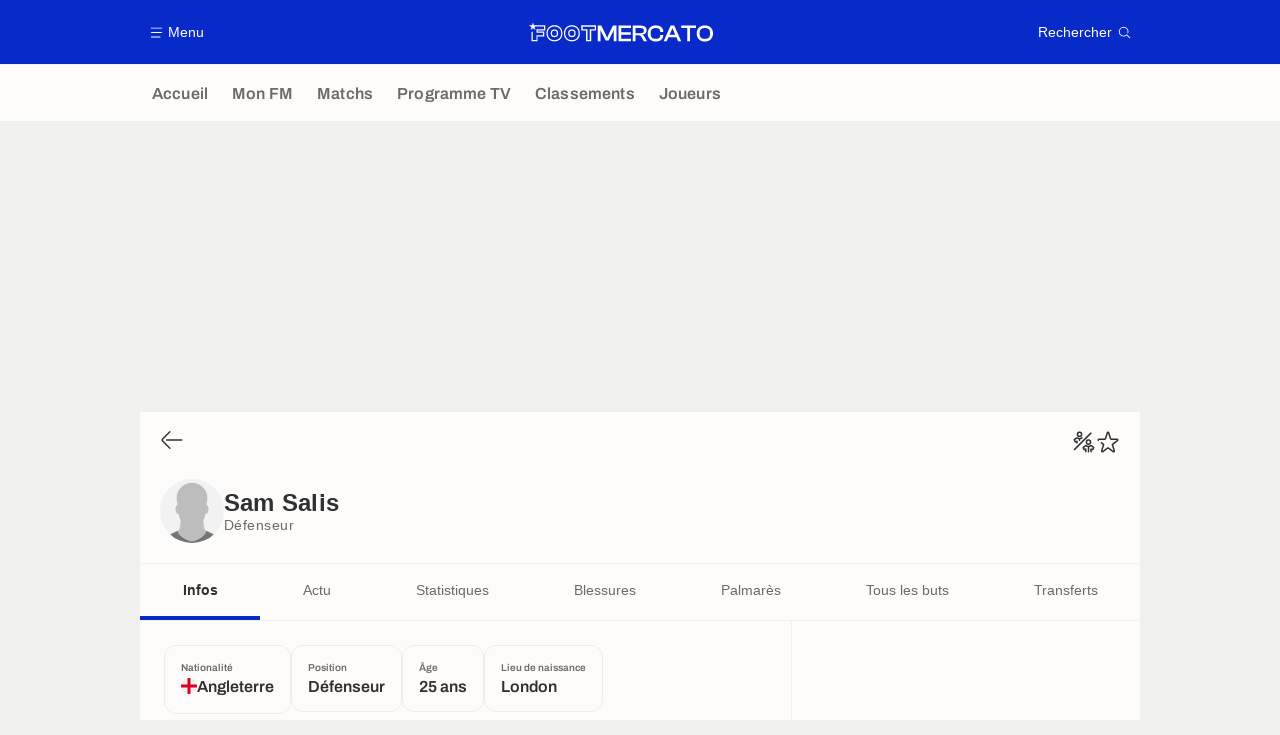

--- FILE ---
content_type: text/html; charset=UTF-8
request_url: https://www.footmercato.net/joueur/sam-salis/
body_size: 16767
content:
    <!doctype html>
<html lang="fr" class="no-js" >
    <head>
        <meta charset="UTF-8">
        <meta name="viewport" content="width=device-width,initial-scale=1,maximum-scale=1,user-scalable=no">

                                            <link rel="preconnect" href="https://optiyield.opti-digital.com">
                <link rel="dns-prefetch" href="https://optiyield.opti-digital.com">
                        <link rel="preconnect" href="https://securepubads.g.doubleclick.net">
            <link rel="dns-prefetch" href="https://securepubads.g.doubleclick.net">
            <link rel="preconnect" href="https://c.amazon-adsystem.com">
            <link rel="dns-prefetch" href="https://c.amazon-adsystem.com">
            <link rel="preconnect" href="https://ib.adnxs.com">
            <link rel="dns-prefetch" href="https://ib.adnxs.com">
                                                <link rel="preconnect" href="https://sdk.privacy-center.org">
                    <link rel="dns-prefetch" href="https://sdk.privacy-center.org">
                                            <link rel="preconnect" href="https://logs1409.xiti.com">
        <link rel="dns-prefetch" href="https://logs1409.xiti.com">

                            
                                <script>document.documentElement.classList.remove("no-js");</script>
        
                    <style>body{background:#fff;-webkit-animation:-start 6s steps(1,end) 0s 1 normal both;-moz-animation:-start 6s steps(1,end) 0s 1 normal both;-ms-animation:-start 6s steps(1,end) 0s 1 normal both;animation:-start 6s steps(1,end) 0s 1 normal both}@-webkit-keyframes -start{from{visibility:hidden}to{visibility:visible}}@-moz-keyframes -start{from{visibility:hidden}to{visibility:visible}}@-ms-keyframes -start{from{visibility:hidden}to{visibility:visible}}@-o-keyframes -start{from{visibility:hidden}to{visibility:visible}}@keyframes -start{from{visibility:hidden}to{visibility:visible}}</style>
            <noscript><style>body{-webkit-animation:none;-moz-animation:none;-ms-animation:none;animation:none}</style></noscript>
                        










<style>
:root, body .forceLightmode {
    --grey1000: #303030;
    --grey1000rgb: 48,48,48;
    --grey900: #474747;
    --grey800: #6B6B6B;
    --grey400: #E1E1E0;
    --grey300: #EEECEC;
    --grey200: #F0F0EF;
    --grey100: #F2F2F2;
    --grey0: #FEFCFB;
    --grey0rgb: 254,252,251;
    --primary: #072AC8;
    --primaryRGB: 7,42,200;
    --onPrimary: #FEFCFB;
    --onPrimaryRGB: 254,252,251;

    --secondary: #CA0709;
    --secondaryRGB: 202,7,9;
    --onSecondary: #FEFCFB;
    --onSecondaryRGB: 254,252,251;

    --yellow-card: #FFC107;
    --red-card: #D32F2F;

    --success: #7CB342;
    --warning: #FDB935;
    --danger: #E53935;

    --live: #CA0709;
    --liveRGB: 202,7,9;
    --onLive: #FEFCFB;

    --betclic: #E20014;
    --parionssport: #00265A;
    --pmu: #007831;
    --unibet: #3AAA35;
    --winamax: #B5121B;
    --zebet: #CF0C1C;
}

body.darkmode, body .forceDarkmode {
            --grey1000: #FEFCFB;
            --grey1000rgb: 254,252,251;
            --grey900: #B8B8B8;
            --grey800: #98989F;
            --grey400: #0D0D0D;
            --grey300: #242424;
            --grey200: #000000;
            --grey100: #2C2C2E;
            --grey0: #171717;
            --grey0rgb: 23,23,23;
    
    --primary: #2972FA;
    --primaryRGB: 41,114,250;
    --onPrimary: #171717;
    --onPrimaryRGB: 23,23,23;

    --secondary: #EF3120;
    --secondaryRGB: 239,49,32;
    --onSecondary: #FEFCFB;
    --onSecondaryRGB: 254,252,251;

    --yellow-card: #FFC107;
    --red-card: #D32F2F;

    --success: #3BC14F;
    --warning: #FCB045;
    --danger: #FC5545;

    --live: #EF3120;
    --liveRGB: 239,49,32;
    --onLive: #FEFCFB;

    --betclicDark: #FF707D;
    --parionssportDark: #063574;
    --pmuDark: #00B84B;
    --unibetDark: #77D373;
    --winamaxDark: #F27D84;
    --zebetDark: #F77882;
}
</style>

            <link rel="stylesheet" href="https://www.footmercato.net/build/css/common.2f823942.css">
                    
                    <title>Sam Salis : Palmarès, Age et Club </title>
<meta name="description" content="Tout sur Sam Salis : transferts, salaire, palmarès, statistiques en club et en sélection nationale."/>


<meta property="og:site_name" content="Foot Mercato : Info Transferts Football - Actu Foot Transfert"/>
<meta property="og:url" content="https://www.footmercato.net/joueur/sam-salis/"/>
<meta property="og:type" content="website"/>
<meta property="og:title" content="Sam Salis : Palmarès, Age et Club "/>
<meta property="og:description" content="Tout sur Sam Salis : transferts, salaire, palmarès, statistiques en club et en sélection nationale."/>
<meta property="og:image" content="https://www.footmercato.net/build/images/cover-fr.97524046.jpg"/>
    <meta property="og:image:width" content="1200"/>
    <meta property="og:image:height" content="675"/>

<meta name="twitter:site" content="@footmercato"/>
<meta name="twitter:card" content="summary_large_image"/>
<meta name="twitter:title" content="Sam Salis : Palmarès, Age et Club "/>
<meta name="twitter:description" content="Tout sur Sam Salis : transferts, salaire, palmarès, statistiques en club et en sélection nationale."/>
<meta name="twitter:image" content="https://www.footmercato.net/build/images/cover-fr.97524046.jpg"/>
<meta name="twitter:url" content="https://www.footmercato.net/joueur/sam-salis/"/>
<meta name="twitter:app:name:iphone" content="Foot Mercato"/>
<meta name="twitter:app:id:iphone" content="537919329"/>
<meta name="twitter:app:name:ipad" content="Foot Mercato"/>
<meta name="twitter:app:id:ipad" content="537919329"/>
<meta name="twitter:app:name:googleplay" content="Foot Mercato"/>
<meta name="twitter:app:id:googleplay" content="net.footmercato.mobile"/>
<meta name="twitter:widgets:theme" content=""/>
    <meta name="twitter:creator" content=""/>

<meta property="fb:app_id" content="188207067884072"/>

    <link rel="canonical" href="https://www.footmercato.net/joueur/sam-salis/"/>







<meta name="robots" content="max-image-preview:large">

<meta name="apple-mobile-web-app-title" content="Foot Mercato">
<meta name="apple-itunes-app" content="app-id=537919329">
<meta name="application-name" content="Foot Mercato">

    <meta name="theme-color" content="#f3f3f2">

<meta name="msapplication-TileColor" content="#072AC8">
<meta name="msapplication-TileImage" content="https://www.footmercato.net/build/favicons/mstile-150x150.png">
<meta name="msapplication-config" content="https://www.footmercato.net/browserconfig.xml">

        
        <link rel="manifest" href="https://www.footmercato.net/manifest.json">
        <link rel="apple-touch-icon" href="https://www.footmercato.net/build/favicons/apple-touch-icon.003c90f9.png">
<link rel="icon" type="image/png" sizes="16x16" href="https://www.footmercato.net/build/favicons/favicon-16x16.92bf6a1d.png">
<link rel="icon" type="image/png" id="favicon32" sizes="32x32" href="https://www.footmercato.net/build/favicons/favicon-32x32.45ab321b.png" data-src-alert="https://www.footmercato.net/build/favicons/favicon-32x32-alert.4f670079.png" data-src="https://www.footmercato.net/build/favicons/favicon-32x32.45ab321b.png">
<link rel="icon" type="image/png" sizes="192x192" href="https://www.footmercato.net/build/favicons/android-chrome-192x192.88189be8.png"  />
<link rel="icon" type="image/png" sizes="512x512" href="https://www.footmercato.net/build/favicons/android-chrome-512x512.b8dfbce8.png"  />
<link rel="mask-icon" href="https://www.footmercato.net/build/favicons/safari-pinned-tab.430333f4.svg" color="#072ac8">


                    <script type="application/ld+json">
                [{"@context":"https:\/\/schema.org","@type":"BreadcrumbList","itemListElement":[{"@type":"ListItem","name":"Accueil","position":1,"item":"https:\/\/www.footmercato.net\/"},{"@type":"ListItem","name":"Joueurs","position":2,"item":"https:\/\/www.footmercato.net\/joueur\/"},{"@type":"ListItem","name":"Sam Salis","position":3}]},{"@context":"https:\/\/schema.org","@type":"Person","name":"Sam Salis","mainEntityOfPage":"https:\/\/www.footmercato.net\/joueur\/sam-salis\/","givenName":"Sam","familyName":"Salis","birthDate":"2000-12-07T00:00:00+00:00","nationality":{"@type":"Country","name":"Angleterre"}},{"@context":"https:\/\/schema.org","@type":"FAQPage","mainEntity":[{"@type":"Question","name":"O\u00f9 est n\u00e9 Sam Salis ?","acceptedAnswer":{"@type":"Answer","text":"<p>Sam Salis est originaire de London (Angleterre). Nationalit\u00e9(s) sportive(s): Angleterre.<\/p>"}},{"@type":"Question","name":"Quel \u00e2ge a Sam Salis ?","acceptedAnswer":{"@type":"Answer","text":"<p>Sam Salis est \u00e2g\u00e9 de 25 ans. Sa date de naissance est le 07\/12\/2000.<\/p>"}},{"@type":"Question","name":"\u00c0 quel poste joue Sam Salis ?","acceptedAnswer":{"@type":"Answer","text":"<p>Sam Salis \u00e9volue g\u00e9n\u00e9ralement comme D\u00e9fenseur.<\/p>"}}]}]
            </script>
                    </head>

    <body class="page page--player_show pagePerson  "  data-id="5281474599202504993" data-page="player_show"  data-website="Foot Mercato" data-privacyPolicyURL="https://www.footmercato.net/politique-cookie" data-disqus=footmercato-1 >
                                            <div class="reg-int">
                        <div id="/45503615/tab_footmercato/interstitiel_data"
             class="gtag gtag--t gtag--int "
             data-sizes='[[1, 1]]'
             data-context="tab"
             data-code="interstitiel_data"
             data-path="/45503615/tab_footmercato/interstitiel_data"
             data-appnexus-id=""
             data-teads-id=""
             data-pubmatic-id=""
             data-rubicon-id=""
             data-ix-id=""
                             data-equativ-id=""
             data-mediasquare-id=""
             data-nexx360-id=""
             data-seedtag-id=""
             data-taboola-id=""
             data-smilewanted-id=""
             data-optidigital-id=""
             data-ttd-id=""
                
        ></div>
    

                        <div id="/45503615/mweb_footmercato/interstitiel_data"
             class="gtag gtag--m gtag--int "
             data-sizes='[[1, 1]]'
             data-context="mweb"
             data-code="interstitiel_data"
             data-path="/45503615/mweb_footmercato/interstitiel_data"
             data-appnexus-id=""
             data-teads-id=""
             data-pubmatic-id=""
             data-rubicon-id=""
             data-ix-id=""
                             data-equativ-id=""
             data-mediasquare-id=""
             data-nexx360-id=""
             data-seedtag-id=""
             data-taboola-id=""
             data-smilewanted-id=""
             data-optidigital-id=""
             data-ttd-id=""
                
        ></div>
    
        </div>
        <div class="reg-ovr">
                <div id="/45503615/mweb_footmercato/overlay_data"
             class="gtag gtag--m gtag--ovr "
             data-sizes='[[300, 50], [320, 50], [300, 100], [320, 100], &quot;fluid&quot;]'
             data-context="mweb"
             data-code="overlay_data"
             data-path="/45503615/mweb_footmercato/overlay_data"
             data-appnexus-id="19062951"
             data-teads-id="130817"
             data-pubmatic-id=""
             data-rubicon-id="306442"
             data-ix-id="559156"
                             data-equativ-id="91512"
             data-mediasquare-id="footmercato.net_overlay-data_atf_banner_mobile"
             data-nexx360-id="iwmqzulr"
             data-seedtag-id="34290298"
             data-taboola-id="MWeb_FootMercato/Overlay_DATA"
             data-smilewanted-id="adversport.com_hb_3"
             data-optidigital-id="DATA_Overlay"
             data-ttd-id="MWeb_FootMercato/Overlay_DATA"
                
        ></div>
    
    <a class="reg-ovr_close hidden">&times;</a>
</div>


                                                
                            <div class="main">
                                            <header class="logoHeader">
    <div class="logoHeader__container">
        
<a  class="button button--alternate button--medium   "   role=button data-menumodal=open aria-label=Menu>
    <span class="button__iconWrapper">
            
<svg xmlns="http://www.w3.org/2000/svg" width="13" height="13" fill="currentColor" viewBox="0 0 24 24">
    <path d="M2.25 4.5h19.5c.413 0 .75-.338.75-.75a.752.752 0 0 0-.75-.75H2.25a.752.752 0 0 0-.75.75c0 .412.337.75.75.75ZM21.75 11.25H2.25a.752.752 0 0 0-.75.75c0 .412.337.75.75.75h19.5c.413 0 .75-.338.75-.75a.752.752 0 0 0-.75-.75ZM18.75 19.5H2.25a.752.752 0 0 0-.75.75c0 .413.337.75.75.75h16.5c.413 0 .75-.337.75-.75a.752.752 0 0 0-.75-.75Z"/>
</svg>


        </span><span class="button__textWrapper">Menu</span>
</a>


                    <a href="https://www.footmercato.net/" class="logoHeader__logo" aria-label="Foot Mercato : Info Transferts Football - Actu Foot Transfert">
                
<svg xmlns="http://www.w3.org/2000/svg" fill="none" viewBox="0 0 386 40" width="184" height="19">
      <title>Foot Mercato : Info Transferts Football - Actu Foot Transfert</title>
      <path fill="currentColor" fill-rule="evenodd" d="M33.93 6.07H10.35L8.38 0 6.4 6.07h-.64v.02H0l5.18 3.76-1.98 6.08 5.18-3.76 5.17 3.76-1.98-6.08 1.83-1.33h17.95v5.91H15.5v7h13.86l.01 5.35H15.5v10H7.68l.03-17.89-2.49 1.83-.04 18.51h12.74l.01-10h13.95l-.02-10.24H18.28v-2.12h15.64l.01-10.8ZM166.76 25.5l-2.77 6.53-2.87-6.55-9.37-18.9h-7.54v32.94h5.78V19.36l-.17-4.1 1.78 4.24 8.99 18.09h6.61l8.99-18.1 1.78-4.23-.17 4.12v20.14h5.77V6.58h-7.54l-9.27 18.92Zm47.42 14.02h-26.37V6.58h26.37v5.26h-20.6v8.5h19.88v5.22h-19.88v8.7h20.6v5.26Zm23.42-13.91c5.86-.55 9.21-3.88 9.21-9.23 0-6.14-4.54-9.8-12.13-9.8h-17v32.94h5.77V27h5.63c4 0 5.4 1.12 6.73 3.48l5.19 9.04h6.63l-5.63-9.8c-1.15-2.03-2.27-3.38-4.4-4.11Zm3.24-8.51c0 3.75-1.8 5.27-6.21 5.27h-11.21V11.84h11.21c4.37 0 6.21 1.57 6.21 5.26Zm12.88-6.38C256.75 7.69 261 6.09 266 6.09c9.37 0 15.69 5.17 15.68 12.85v1h-6.3v-1c0-4.84-3.16-7.3-9.38-7.3-7.45 0-10.88 3.67-10.88 11.41s3.47 11.35 10.93 11.35c6.31 0 9.38-2.39 9.38-7.3v-.91h6.3v.91a11.7 11.7 0 0 1-4.4 9.45C274.52 38.81 270.6 40 266 40c-5 0-9.29-1.59-12.34-4.63-3.05-3.04-4.66-7.27-4.66-12.32 0-5.05 1.69-9.3 4.72-12.33Zm51.02-4.14h-7.69l-14.64 32.94h6.4l3.71-8.41h16.66l3.7 8.41h6.5L304.81 6.75l-.07-.17ZM300.85 12l1.8 4.42 4.2 9.45h-12l4.2-9.46 1.8-4.41Zm31.08-.16h-12.7V6.58h31.08v5.26h-12.65v27.68h-5.73V11.84Zm36.96-5.75c-5 0-9.33 1.6-12.39 4.63-3.06 3.03-4.69 7.3-4.69 12.33s1.62 9.28 4.69 12.32c3.07 3.04 7.35 4.63 12.39 4.63C379.3 40 386 33.35 386 23.05c0-10.3-6.7-16.96-17.11-16.96Zm11.07 17c0 7.74-3.52 11.35-11.07 11.35-7.55 0-11-3.5-11-11.35s3.5-11.41 11-11.41S380 15.27 380 23.05l-.04.04Zm-343.31-.36c0 10.18 6.74 17 16.74 17 10.04 0 16.78-6.82 16.78-17s-6.77-17-16.78-17c-10.01 0-16.74 6.82-16.74 17Zm2.66.04c0-8.69 5.53-14.3 14.08-14.3a14.05 14.05 0 0 1 10.29 3.86c2.51 2.53 3.83 6.14 3.83 10.44s-1.32 7.9-3.83 10.44a14.09 14.09 0 0 1-10.29 3.86c-8.55 0-14.08-5.61-14.08-14.3Zm6.27-.01c0 5.32 2.7 8.14 7.81 8.14h.01c5.13 0 7.83-2.8 7.83-8.14 0-5.34-2.71-8.16-7.84-8.16-6.46 0-7.81 4.44-7.81 8.16Zm2.74 0c0-3.98 1.37-5.45 5.07-5.45h.01c3.67 0 5.09 1.49 5.09 5.45s-1.4 5.43-5.1 5.43c-3.7 0-5.07-1.45-5.07-5.43ZM90 39.73c-10 0-16.74-6.82-16.74-17S80 5.81 90 5.81c10 0 16.78 6.82 16.78 17S100 39.73 90 39.73Zm0-31.26c-8.55 0-14.08 5.61-14.08 14.3 0 8.69 5.53 14.3 14.08 14.3a14.09 14.09 0 0 0 10.29-3.86 14.49 14.49 0 0 0 3.83-10.44 14.45 14.45 0 0 0-3.83-10.44A14.05 14.05 0 0 0 90 8.47Zm0 22.43c-5.11 0-7.82-2.82-7.82-8.14 0-3.72 1.36-8.16 7.82-8.16 5.12 0 7.83 2.82 7.83 8.16S95.13 30.9 90 30.9Zm0-13.59c-3.69 0-5.07 1.47-5.07 5.45 0 3.98 1.38 5.43 5.07 5.43 3.69 0 5.1-1.47 5.1-5.43s-1.43-5.45-5.1-5.45Zm29.78 22.22h10.83V17.1h10.1v-11h-31.07v11h10.14v22.43Zm7.9-2.88h-5.07l.05-22.37h-10.14V9h25.26v5.23h-10.1v22.42Z" clip-rule="evenodd"/>
</svg>


            </a>
        
         
<a  class="button button--alternate button--medium   "   role=button data-searchmodal=open aria-label=Rechercher>
    <span class="button__textWrapper">Rechercher</span><span class="button__iconWrapper">
            
<svg xmlns="http://www.w3.org/2000/svg" width="13" height="13" fill="currentColor" viewBox="0 0 24 24">
    <path d="M22.282 21.218 16.8 15.735a.747.747 0 0 0-1.058 0c-2.91 2.902-7.642 2.902-10.552 0A7.421 7.421 0 0 1 3 10.455c0-1.988.78-3.862 2.19-5.265A7.386 7.386 0 0 1 10.455 3c1.995 0 3.87.78 5.28 2.19a7.411 7.411 0 0 1 1.822 7.552.751.751 0 0 0 .48.945.751.751 0 0 0 .945-.48A8.897 8.897 0 0 0 16.8 4.14a8.901 8.901 0 0 0-6.338-2.625 8.902 8.902 0 0 0-6.33 2.625 8.871 8.871 0 0 0-2.625 6.33c0 2.393.93 4.65 2.625 6.345a9.046 9.046 0 0 0 6.33 2.617 8.964 8.964 0 0 0 5.783-2.114l4.98 4.98c.15.15.337.217.532.217a.747.747 0 0 0 .532-1.275l-.007-.023Z"/>
</svg>


        </span>
</a>

    </div>
</header>

                        <div class="mainNavigation">
    <nav class="mainNavigation__container">
        <ul class="mainNavigation__list">
                            <li class="mainNavigation__item">
                    <a href=/ class="mainNavigationButton   " >
    <span class="mainNavigationButton__iconText">
<svg xmlns="http://www.w3.org/2000/svg" width="24" height="24" fill="currentColor" viewBox="0 0 24 24">
    <path class="svgActive" d="m21.367 8.182-7.5-6.022a2.959 2.959 0 0 0-3.735 0l-7.5 6.022a3.02 3.02 0 0 0-1.132 2.37v9.765c0 1.208.96 2.19 2.145 2.19h3.712c1.186 0 2.145-.982 2.145-2.19v-4.95c0-.382.285-.69.646-.69h3.712c.353 0 .645.308.645.69v4.95c0 1.208.96 2.19 2.145 2.19h3.713c1.184 0 2.145-.982 2.145-2.19v-9.764a3.02 3.02 0 0 0-1.133-2.37h-.008Z"/>
    <path class="svgInactive" d="m21.367 8.182-7.5-6.022a2.948 2.948 0 0 0-3.727 0l-7.5 6.022a3.05 3.05 0 0 0-1.14 2.37v8.198c0 .413.337.75.75.75s.75-.337.75-.75v-8.197c0-.466.21-.916.578-1.2l7.5-6.023a1.468 1.468 0 0 1 1.852 0l7.508 6.022c.36.285.57.728.57 1.2v9.758c0 .383-.293.69-.645.69H16.65c-.352 0-.645-.308-.645-.69v-4.95c0-1.207-.96-2.19-2.137-2.19h-3.72c-1.178 0-2.138.982-2.138 2.19v4.95c0 .383-.292.69-.645.69H3.757a.752.752 0 0 0-.75.75c0 .413.338.75.75.75h3.608c1.185 0 2.145-.983 2.145-2.19v-4.95c0-.383.285-.69.638-.69h3.72c.352 0 .637.307.637.69v4.95c0 1.207.96 2.19 2.145 2.19h3.713c1.184 0 2.145-.983 2.145-2.19v-9.757c0-.923-.428-1.808-1.133-2.37h-.008Z"/>
</svg>

<span class="mainNavigationButton__iconText__shortText">Accueil</span>
        <span class="mainNavigationButton__iconText__text">Accueil</span>
    </span></a>

                </li>
                            <li class="mainNavigation__item">
                    <a href=/mon-fm/ class="mainNavigationButton   " >
    <span class="mainNavigationButton__iconText">
<svg xmlns="http://www.w3.org/2000/svg" width="24" height="24" fill="currentColor" viewBox="0 0 24 24">
  <path class="svgActive" d="M22.417 9.457c-.217-.637-.78-1.05-1.44-1.05l-5.767-.03-1.838-5.872a1.433 1.433 0 0 0-1.38-1.012c-.637 0-1.192.404-1.38 1.012L8.76 8.4H3.007c-.66 0-1.222.412-1.44 1.05a1.56 1.56 0 0 0 .533 1.748l4.68 3.547-1.785 5.723c-.203.652.03 1.357.585 1.747a1.476 1.476 0 0 0 1.762-.03l4.613-3.532 4.68 3.532a1.474 1.474 0 0 0 1.762.03c.555-.39.788-1.095.585-1.747l-1.785-5.723 4.68-3.547c.533-.405.75-1.11.533-1.748l.007.008Z"/>
  <path class="svgInactive"  d="M22.418 9.457a1.503 1.503 0 0 0-1.44-1.05l-5.768-.022-1.83-5.88A1.431 1.431 0 0 0 12 1.493c-.637 0-1.185.397-1.38 1.02L8.903 8.024l-.135.383H3.023c-.54 0-1.02.277-1.298.735a1.59 1.59 0 0 0-.045 1.552.747.747 0 0 0 1.013.307A.747.747 0 0 0 3 9.99c-.007-.015 0-.068.023-.082h5.745c.66 0 1.245-.428 1.447-1.073L12 3.12l1.785 5.722a1.526 1.526 0 0 0 1.448 1.073h5.745v.098l-2.633 1.995s-.045.037-.067.06L15.9 13.86s-.075.06-.097.09a.729.729 0 0 0-.188.758l1.943 6.225c.015.06-.015.067-.008.067l-4.68-3.532a1.451 1.451 0 0 0-1.747 0l-4.665 3.54s-.038-.015-.023-.075l1.943-6.226a.81.81 0 0 0-.285-.847l-2.258-1.702a.752.752 0 0 0-1.05.15.752.752 0 0 0 .15 1.05l1.86 1.402-1.785 5.723c-.21.652.03 1.357.585 1.747a1.476 1.476 0 0 0 1.763-.03l4.612-3.532 4.68 3.532a1.474 1.474 0 0 0 1.763.038c.555-.39.787-1.096.585-1.748l-1.785-5.722 2.047-1.546s.053-.037.075-.06l2.558-1.942c.532-.398.75-1.103.532-1.748l-.007-.014Z"/>
</svg>

<span class="mainNavigationButton__iconText__shortText">Mon FM</span>
        <span class="mainNavigationButton__iconText__text">Mon FM</span>
    </span></a>

                </li>
                            <li class="mainNavigation__item">
                    <a href=/live/ class="mainNavigationButton   " >
    <span class="mainNavigationButton__iconText">
<svg xmlns="http://www.w3.org/2000/svg" width="24" height="24" fill="currentColor" viewBox="0 0 24 24">
    <path class="svgActive" d="M4.5 15V9h-3v6h3ZM9 12c0 1.395.953 2.573 2.25 2.903V9.098A2.994 2.994 0 0 0 9 12ZM15 12a2.994 2.994 0 0 0-2.25-2.902v5.805A2.994 2.994 0 0 0 15 12ZM19.5 9v6h3V9h-3Z"/>
    <path class="svgActive" d="M1.5 6v1.5h3.75c.412 0 .75.338.75.75v7.5c0 .413-.338.75-.75.75H1.5V18a3 3 0 0 0 3 3h6.75v-4.567A4.492 4.492 0 0 1 7.5 12c0-2.227 1.62-4.08 3.75-4.433V3H4.5a3 3 0 0 0-3 3ZM19.5 3h-6.75v4.567A4.492 4.492 0 0 1 16.5 12c0 2.227-1.62 4.08-3.75 4.433V21h6.75a3 3 0 0 0 3-3v-1.5h-3.75a.752.752 0 0 1-.75-.75v-7.5c0-.412.337-.75.75-.75h3.75V6a3 3 0 0 0-3-3Z"/>
    <path class="svgInactive" d="M19.5 3h-15a3 3 0 0 0-3 3v11.25c0 .413.337.75.75.75s.75-.337.75-.75v-.75h2.25c.412 0 .75-.337.75-.75v-7.5a.752.752 0 0 0-.75-.75H3V6c0-.825.675-1.5 1.5-1.5h6.75v3.067A4.505 4.505 0 0 0 7.5 12a4.505 4.505 0 0 0 3.75 4.433V19.5h-7.5a.752.752 0 0 0-.75.75c0 .413.337.75.75.75H19.5a3 3 0 0 0 3-3V6a3 3 0 0 0-3-3Zm-15 6v6H3V9h1.5Zm8.25.105A3 3 0 0 1 15 12a3 3 0 0 1-2.25 2.895v-5.79ZM9 12a3 3 0 0 1 2.25-2.895v5.79A3 3 0 0 1 9 12Zm10.5 7.5h-6.75v-3.067A4.505 4.505 0 0 0 16.5 12a4.505 4.505 0 0 0-3.75-4.433V4.5h6.75c.825 0 1.5.675 1.5 1.5v1.5h-2.25a.752.752 0 0 0-.75.75v7.5c0 .413.337.75.75.75H21V18c0 .825-.675 1.5-1.5 1.5ZM21 15h-1.5V9H21v6Z"/>
</svg>

<span class="mainNavigationButton__iconText__shortText">Matchs</span>
        <span class="mainNavigationButton__iconText__text">Matchs</span>
    </span></a>

                </li>
                            <li class="mainNavigation__item">
                    <a href=/programme-tv/ class="mainNavigationButton   " >
    <span class="mainNavigationButton__iconText">
<svg xmlns="http://www.w3.org/2000/svg" width="24" height="24" fill="currentColor" viewBox="0 0 24 24">
    <path class="svgActive" fill-rule="evenodd" clip-rule="evenodd" d="M22.5 15.75V6a3 3 0 0 0-3-3h-15a3 3 0 0 0-3 3v9.75c0 1.335.87 2.468 2.078 2.858l-1.11 1.11a.756.756 0 0 0 0 1.064c.15.143.337.218.532.218a.768.768 0 0 0 .533-.218l2.032-2.032h12.87l2.033 2.032c.15.143.337.218.532.218a.768.768 0 0 0 .532-.218.756.756 0 0 0 0-1.064l-1.11-1.11A3.002 3.002 0 0 0 22.5 15.75Zm-12-7.5H9v6c0 .412-.338.75-.75.75a.752.752 0 0 1-.75-.75v-6H6a.752.752 0 0 1-.75-.75c0-.412.338-.75.75-.75h4.5c.412 0 .75.338.75.75s-.338.75-.75.75Zm5.962 6.24a.747.747 0 0 1-.712.51.936.936 0 0 1-.24-.037.752.752 0 0 1-.473-.48l-2.25-6.743a.758.758 0 0 1 .473-.953.758.758 0 0 1 .953.473l1.537 4.613 1.538-4.613c.134-.39.555-.6.952-.473.39.136.6.556.473.953l-2.25 6.742v.008Z"/>
    <path class="svgInactive" d="M22.5 15.78V5.97A2.977 2.977 0 0 0 19.53 3H4.47A2.977 2.977 0 0 0 1.5 5.97V15c0 .412.337.75.75.75S3 15.412 3 15V5.97c0-.81.66-1.47 1.47-1.47h15.06c.81 0 1.47.66 1.47 1.47v9.81c0 .81-.66 1.47-1.47 1.47H5.25a.747.747 0 0 0-.285.06.753.753 0 0 0-.247.165l-2.25 2.25A.747.747 0 0 0 3 21a.768.768 0 0 0 .533-.218l2.032-2.032h12.877l2.033 2.032c.15.15.337.218.532.218a.747.747 0 0 0 .532-1.275l-1.116-1.117a2.955 2.955 0 0 0 2.085-2.82l-.008-.008Z"/>
    <path class="svgInactive" d="M8.25 15c.412 0 .75-.338.75-.75v-6h1.5c.412 0 .75-.338.75-.75a.752.752 0 0 0-.75-.75H6a.752.752 0 0 0-.75.75c0 .412.338.75.75.75h1.5v6c0 .412.338.75.75.75ZM15.068 14.543l.045.09c.03.052.067.097.105.142.022.022.037.045.06.06.067.052.135.09.21.12l.015.008c.075.022.15.037.232.037a.794.794 0 0 0 .233-.037l.015-.008a.728.728 0 0 0 .21-.12c.022-.023.045-.038.06-.06a.635.635 0 0 0 .105-.143c.015-.03.03-.052.045-.09.007-.022.022-.037.03-.052l2.25-6.75a.761.761 0 0 0-.473-.953.741.741 0 0 0-.945.473l-1.537 4.62-1.538-4.62a.749.749 0 1 0-1.417.48l2.25 6.75.03.053h.015Z"/>
</svg>

<span class="mainNavigationButton__iconText__shortText">Prog TV</span>
        <span class="mainNavigationButton__iconText__text">Programme TV</span>
    </span></a>

                </li>
                            <li class="mainNavigation__item">
                    <a href=/classement/ class="mainNavigationButton   " >
    <span class="mainNavigationButton__iconText">
<svg xmlns="http://www.w3.org/2000/svg" width="24" height="24" fill="currentColor" viewBox="0 0 24 24">
    <path class="svgActive" d="M18.75 11.25h-3V4.5a3 3 0 0 0-3-3h-1.5a3 3 0 0 0-3 3v3.75h-3a3 3 0 0 0-3 3v8.25a3 3 0 0 0 3 3h13.5a3 3 0 0 0 3-3v-5.25a3 3 0 0 0-3-3Zm.57 6.262c-.12.18-.293.316-.518.413-.224.098-.487.15-.787.15-.338 0-.623-.052-.848-.157a1.11 1.11 0 0 1-.517-.435 1.192 1.192 0 0 1-.172-.638v-.098h.81v.113c0 .172.06.315.172.413.12.105.293.15.517.15.226 0 .383-.045.503-.15.12-.098.18-.256.18-.458 0-.158-.03-.277-.098-.36a.43.43 0 0 0-.247-.18.955.955 0 0 0-.33-.06h-.367v-.63h.36c.112 0 .21-.015.3-.06a.53.53 0 0 0 .217-.188.605.605 0 0 0 .082-.322.651.651 0 0 0-.075-.315.446.446 0 0 0-.21-.18.803.803 0 0 0-.307-.06.813.813 0 0 0-.315.06.45.45 0 0 0-.225.18.612.612 0 0 0-.075.3v.09h-.795v-.15c0-.225.053-.42.172-.592.12-.166.285-.3.503-.398a1.94 1.94 0 0 1 .75-.135c.285 0 .532.037.75.128.21.09.375.217.495.39.12.165.18.367.18.6a.953.953 0 0 1-.323.72c-.097.082-.202.15-.33.202v.03c.218.06.398.18.533.345.135.172.21.39.21.66-.008.24-.067.45-.195.622Zm-8.513-12.87c.128-.007.285-.045.458-.09.172-.052.352-.112.525-.187.18-.075.338-.15.473-.24h.374v3.45h.915v.675h-2.737v-.675h.982v-2.43h-.99v-.502ZM7.507 15H4.516v-.217c0-.18.038-.345.098-.488.067-.15.15-.285.262-.412.112-.12.24-.24.375-.353.135-.112.277-.217.42-.322.165-.128.322-.248.465-.368.15-.12.263-.248.36-.39a.8.8 0 0 0 .135-.457.595.595 0 0 0-.06-.24.594.594 0 0 0-.188-.203.672.672 0 0 0-.345-.075c-.15 0-.27.023-.367.075a.455.455 0 0 0-.218.21.633.633 0 0 0-.074.33v.217h-.803s0-.052-.015-.082c0-.037-.007-.082-.007-.135 0-.293.067-.533.202-.72.135-.188.315-.33.548-.42.232-.09.487-.135.78-.135.262 0 .487.037.667.105.173.075.315.172.428.3.104.12.18.247.232.39a1.302 1.302 0 0 1-.038.93c-.067.158-.157.3-.277.435-.112.143-.255.27-.412.398-.158.127-.33.247-.51.375-.09.06-.18.127-.263.187a2.96 2.96 0 0 0-.21.165c-.053.06-.098.113-.135.165h1.942V15Z"/>
    <path class="svgInactive" d="M18.75 11.25h-3V4.5a3 3 0 0 0-3-3h-1.5a3 3 0 0 0-3 3v3.75H4.905a2.66 2.66 0 0 0-2.655 2.655v7.845c0 .413.337.75.75.75s.75-.337.75-.75v-7.845c0-.637.518-1.155 1.155-1.155H8.25V21H6a.752.752 0 0 0-.75.75c0 .413.338.75.75.75h12.75a3 3 0 0 0 3-3v-5.25a3 3 0 0 0-3-3ZM14.25 21h-4.5V4.5c0-.825.675-1.5 1.5-1.5h1.5c.825 0 1.5.675 1.5 1.5V21Zm6-1.5c0 .825-.675 1.5-1.5 1.5h-3v-8.25h3c.825 0 1.5.675 1.5 1.5v5.25Z"/>
    <path class="svgInactive" d="M6.135 12.84c-.15.12-.3.24-.465.367-.142.105-.285.21-.42.323a4.232 4.232 0 0 0-.375.353 1.496 1.496 0 0 0-.262.405 1.19 1.19 0 0 0-.098.495V15H7.5v-.735H5.565a.63.63 0 0 1 .135-.158c.06-.052.128-.112.21-.172.083-.06.173-.12.263-.188.18-.127.352-.247.51-.374.157-.128.3-.255.412-.39.12-.136.21-.286.278-.436.067-.15.105-.33.105-.517 0-.135-.023-.27-.068-.412a1.028 1.028 0 0 0-.232-.398 1.137 1.137 0 0 0-.428-.293 1.708 1.708 0 0 0-.66-.112c-.292 0-.555.045-.78.135-.225.09-.412.232-.547.42-.135.188-.203.428-.203.72v.135a.2.2 0 0 0 .015.082h.803v-.217c0-.135.022-.24.075-.33a.534.534 0 0 1 .217-.21.764.764 0 0 1 .368-.075c.15 0 .262.03.345.082.09.053.15.12.187.203.038.082.06.158.06.24a.818.818 0 0 1-.135.457c-.09.135-.21.27-.36.39v-.007ZM12.638 4.125h-.375c-.143.082-.3.165-.473.24a4.892 4.892 0 0 1-.525.188c-.172.052-.33.082-.457.09v.502h.99v2.43h-.983v.675h2.745v-.675h-.915v-3.45h-.007ZM18.772 15.885v-.022c.128-.053.233-.128.33-.21a.903.903 0 0 0 .323-.713.998.998 0 0 0-.18-.6 1.12 1.12 0 0 0-.495-.39 1.94 1.94 0 0 0-.75-.135c-.285 0-.533.045-.75.143a1.168 1.168 0 0 0-.503.397c-.12.172-.18.367-.18.592v.15h.795v-.09c0-.12.03-.217.075-.3a.465.465 0 0 1 .218-.18.813.813 0 0 1 .315-.06c.12 0 .217.023.307.06.09.038.158.098.21.18a.567.567 0 0 1 .075.308c0 .135-.03.24-.082.322a.48.48 0 0 1-.218.188.651.651 0 0 1-.3.06h-.36v.63h.368c.12 0 .232.015.33.052a.508.508 0 0 1 .247.18c.068.083.098.203.098.36 0 .21-.06.36-.18.466-.12.097-.285.15-.503.15-.217 0-.397-.053-.51-.15a.531.531 0 0 1-.18-.413v-.113h-.81v.105c0 .24.06.45.173.638.112.188.285.33.517.435.225.105.51.157.848.157.307 0 .57-.052.795-.15.225-.097.397-.232.517-.412.12-.172.188-.383.188-.622 0-.27-.068-.488-.21-.66a1.078 1.078 0 0 0-.533-.353h.015Z"/>
</svg>

<span class="mainNavigationButton__iconText__shortText">Class.</span>
        <span class="mainNavigationButton__iconText__text">Classements</span>
    </span></a>

                </li>
                            <li class="mainNavigation__item">
                    <a href=/joueur/ class="mainNavigationButton   " >
    <span class="mainNavigationButton__iconText"><span class="mainNavigationButton__iconText__shortText">Joueurs</span>
        <span class="mainNavigationButton__iconText__text">Joueurs</span>
    </span></a>

                </li>
                    </ul>
    </nav>
</div>

                    
                                                        <div id="/45503615/desk_footmercato/header_data"
             class="gtag gtag--d  gtag--header"
             data-sizes='[[970, 250], [728, 90], [970, 90], [1000, 250]]'
             data-context="desk"
             data-code="header_data"
             data-path="/45503615/desk_footmercato/header_data"
             data-appnexus-id="19062921"
             data-teads-id="130817"
             data-pubmatic-id="3178925"
             data-rubicon-id="703174"
             data-ix-id="559128"
                             data-equativ-id="91491"
             data-mediasquare-id="footmercato.net_header_atf_mban_desktop"
             data-nexx360-id="bma2vyn8"
             data-seedtag-id="34290278"
             data-taboola-id="Desk_FootMercato/Header_DATA"
             data-smilewanted-id="adversport.com_hb_2"
             data-optidigital-id=""
             data-ttd-id="Desk_FootMercato/Header_DATA"
                
        ></div>
    
                    
                            <div class="group group--1 ">
                                    <div class="group__main ">
                        <div class="dataTopBar">
    <div class="dataTopBar__actionBack">
        <button class="dataTopBar__back" aria-label="retour" data-navigationBack>
            
<svg xmlns="http://www.w3.org/2000/svg" width="24" height="24" fill="currentColor" viewBox="0 0 24 24">
    <path d="M21.75 11.25h-15A.752.752 0 0 0 6 12c0 .412.338.75.75.75h15c.413 0 .75-.338.75-.75a.752.752 0 0 0-.75-.75Z" />
    <path d="M3.217 12.533A.742.742 0 0 1 3 12c0-.203.075-.39.217-.533l7.193-7.185a.747.747 0 1 0-1.058-1.057L2.16 10.41A2.23 2.23 0 0 0 1.5 12c0 .6.232 1.162.66 1.59l7.192 7.192c.15.15.338.218.533.218a.747.747 0 0 0 .533-1.275l-7.193-7.193h-.008Z" />
</svg>


        </button>
    </div>

    <div class="dataTopBar__pageDataHeaderIdentity">
        <div class="pageDataHeaderIdentity ">
    <div class="pageDataHeaderIdentity__image pageDataHeaderIdentity__image--person">
            <img
                    src="data:image/svg+xml,%3Csvg%20xmlns='http://www.w3.org/2000/svg'%20viewBox='0%200%2022%2022'%3E%3C/svg%3E"
            data-src="https://www.footmercato.net/build/images/placeholder_player.aa33c38f.svg"
            
                                        alt="Sam Salis"
                width="22"        height="22"    />

    </div>
    <div class="pageDataHeaderIdentity__labels">
        <div class="pageDataHeaderIdentity__label">Sam Salis</div>
                    <div class="pageDataHeaderIdentity__secondaryLabel">
                                    Défenseur
                            </div>
            </div>
</div>

    </div>

    <div class="dataTopBar__actions">
                    <button
                class="dataTopBar__comparator"
                data-modal="modalComparator"
                data-target="#playerComparator"
                data-filter="player"
                data-api="https://www.footmercato.net/comparator/joueur?playersIds%5B0%5D=5281474599202504993"
                aria-label="Comparer leurs stats"
            >
                
<svg xmlns="http://www.w3.org/2000/svg" width="24" height="24" fill="currentColor" viewBox="0 0 24 24">
    <path d="M13.598 12.098a2.846 2.846 0 0 0 2.842 2.842 2.846 2.846 0 0 0 2.843-2.842 2.846 2.846 0 0 0-2.843-2.843 2.846 2.846 0 0 0-2.842 2.842Zm4.185 0c0 .742-.6 1.342-1.343 1.342a1.341 1.341 0 1 1 0-2.685c.743 0 1.343.6 1.343 1.342Z"/>
    <path d="M22.253 17.003c-1.388-1.26-2.393-1.92-3.248-2.123a.754.754 0 0 0-.637.143 3.23 3.23 0 0 1-.976.524 3.15 3.15 0 0 1-1.897 0c-.36-.12-.69-.3-.982-.524a.748.748 0 0 0-.638-.143c-.855.202-1.86.855-3.248 2.123a.755.755 0 0 0-.165.892l1.066 2.13a.746.746 0 0 0 .93.367l.577-.217v1.575c0 .413.338.75.75.75s.75-.337.75-.75v-2.655a.754.754 0 0 0-1.012-.705l-.953.352-.51-1.012c.502-.435 1.245-1.027 1.867-1.29.338.225.713.397 1.11.532.218.068.435.12.66.158v4.62c0 .413.338.75.75.75.413 0 .75-.337.75-.75v-4.62c.226-.037.45-.09.668-.157.39-.128.758-.308 1.103-.533.622.262 1.364.862 1.867 1.29l-.51 1.012-.953-.352a.754.754 0 0 0-1.012.705v2.655c0 .413.338.75.75.75.413 0 .75-.337.75-.75v-1.575l.578.217a.743.743 0 0 0 .93-.367l1.065-2.13a.755.755 0 0 0-.166-.892h-.014ZM7.56 7.178a2.846 2.846 0 0 0 2.842-2.843A2.846 2.846 0 0 0 7.56 1.492a2.846 2.846 0 0 0-2.843 2.843A2.846 2.846 0 0 0 7.56 7.178ZM7.56 3c.742 0 1.342.6 1.342 1.343a1.341 1.341 0 1 1-2.685 0C6.217 3.6 6.817 3 7.56 3Z"/>
    <path d="m3.57 12.63.585-.218v.593c0 .412.338.75.75.75.413 0 .75-.338.75-.75V11.34a.754.754 0 0 0-1.013-.705l-.96.353-.51-1.013c.503-.435 1.246-1.027 1.86-1.29a4.565 4.565 0 0 0 1.77.682v.983c0 .412.338.75.75.75.413 0 .75-.338.75-.75v-.982a4.475 4.475 0 0 0 1.86-.75.75.75 0 0 0 .188-1.41 1.222 1.222 0 0 0-.232-.083.764.764 0 0 0-.645.143 2.976 2.976 0 0 1-.975.517 3.016 3.016 0 0 1-1.89 0c-.36-.12-.69-.293-.983-.518a.754.754 0 0 0-.637-.142c-.848.202-1.853.855-3.248 2.115a.744.744 0 0 0-.165.893l1.065 2.13c.173.345.57.502.93.367ZM19.373 2.67a.747.747 0 0 0-1.058 0L2.003 18.967a.747.747 0 0 0 .532 1.276.768.768 0 0 0 .533-.218L19.373 3.728a.747.747 0 0 0 0-1.058Z"/>
</svg>


            </button>
                            <button class="dataTopBar__favoriteButton" aria-label="⭐️" data-favorite="0" data-id="5281474599202504993" data-type="persons">
                
<svg xmlns="http://www.w3.org/2000/svg" width="24" height="24" fill="currentColor" viewBox="0 0 24 24">
  <path class="svgActive" d="M22.417 9.457c-.217-.637-.78-1.05-1.44-1.05l-5.767-.03-1.838-5.872a1.433 1.433 0 0 0-1.38-1.012c-.637 0-1.192.404-1.38 1.012L8.76 8.4H3.007c-.66 0-1.222.412-1.44 1.05a1.56 1.56 0 0 0 .533 1.748l4.68 3.547-1.785 5.723c-.203.652.03 1.357.585 1.747a1.476 1.476 0 0 0 1.762-.03l4.613-3.532 4.68 3.532a1.474 1.474 0 0 0 1.762.03c.555-.39.788-1.095.585-1.747l-1.785-5.723 4.68-3.547c.533-.405.75-1.11.533-1.748l.007.008Z"/>
  <path class="svgInactive"  d="M22.418 9.457a1.503 1.503 0 0 0-1.44-1.05l-5.768-.022-1.83-5.88A1.431 1.431 0 0 0 12 1.493c-.637 0-1.185.397-1.38 1.02L8.903 8.024l-.135.383H3.023c-.54 0-1.02.277-1.298.735a1.59 1.59 0 0 0-.045 1.552.747.747 0 0 0 1.013.307A.747.747 0 0 0 3 9.99c-.007-.015 0-.068.023-.082h5.745c.66 0 1.245-.428 1.447-1.073L12 3.12l1.785 5.722a1.526 1.526 0 0 0 1.448 1.073h5.745v.098l-2.633 1.995s-.045.037-.067.06L15.9 13.86s-.075.06-.097.09a.729.729 0 0 0-.188.758l1.943 6.225c.015.06-.015.067-.008.067l-4.68-3.532a1.451 1.451 0 0 0-1.747 0l-4.665 3.54s-.038-.015-.023-.075l1.943-6.226a.81.81 0 0 0-.285-.847l-2.258-1.702a.752.752 0 0 0-1.05.15.752.752 0 0 0 .15 1.05l1.86 1.402-1.785 5.723c-.21.652.03 1.357.585 1.747a1.476 1.476 0 0 0 1.763-.03l4.612-3.532 4.68 3.532a1.474 1.474 0 0 0 1.763.038c.555-.39.787-1.096.585-1.748l-1.785-5.722 2.047-1.546s.053-.037.075-.06l2.558-1.942c.532-.398.75-1.103.532-1.748l-.007-.014Z"/>
</svg>


            </button>
            </div>
</div>

    <div class="dataHeader">
    <div class="dataHeader__pageDataHeaderIdentity">
        <div class="pageDataHeaderIdentity pageDataHeaderIdentity--big">
    <div class="pageDataHeaderIdentity__image pageDataHeaderIdentity__image--person">
            <img
                    src="data:image/svg+xml,%3Csvg%20xmlns='http://www.w3.org/2000/svg'%20viewBox='0%200%2040%2040'%3E%3C/svg%3E"
            data-src="https://www.footmercato.net/build/images/placeholder_player.aa33c38f.svg"
            
                                        alt="Sam Salis"
                width="40"        height="40"    />

    </div>
    <h1 class="pageDataHeaderIdentity__labels">
        <div class="pageDataHeaderIdentity__label">Sam Salis</div>
                    <div class="pageDataHeaderIdentity__secondaryLabel">
                                    Défenseur
                            </div>
            </h1>
</div>

    </div>
        </div>


                </div>
            
            
                        </div>
    <div class="group group--2 ">
                                    <div class="group__main ">
                        <div class="tabs tabs--menu tabs--scrollable " data-tabs >
    <nav class="tabs__links" data-tabsLinks>
        <ul>
                            <li>
                    <a href="https://www.footmercato.net/joueur/sam-salis/" class="active "
                       data-tabsLink   >
                                                    Infos
                        
                                            </a>
                                    </li>
                            <li>
                    <a href="https://www.footmercato.net/joueur/sam-salis/actualite" class=" "
                       data-tabsLink  data-api="https://www.footmercato.net/api/3.0/player/sam-salis/news" >
                                                    Actu
                        
                                            </a>
                                    </li>
                            <li>
                    <a href="https://www.footmercato.net/joueur/sam-salis/statistique" class=" "
                       data-tabsLink   >
                                                    Statistiques
                        
                                            </a>
                                    </li>
                            <li>
                    <a href="https://www.footmercato.net/joueur/sam-salis/blessures" class=" "
                       data-tabsLink   >
                                                    Blessures
                        
                                            </a>
                                    </li>
                            <li>
                    <a href="https://www.footmercato.net/joueur/sam-salis/palmares" class=" "
                       data-tabsLink   >
                                                    Palmarès
                        
                                            </a>
                                    </li>
                            <li>
                    <a href="https://www.footmercato.net/joueur/sam-salis/statistique-but" class=" "
                       data-tabsLink   >
                                                    Tous les buts
                        
                                            </a>
                                    </li>
                            <li>
                    <a href="https://www.footmercato.net/joueur/sam-salis/carriere" class=" "
                       data-tabsLink   >
                                                    Transferts
                        
                                            </a>
                                    </li>
                        <span class="tabs__indicator" data-tabsIndicator></span>
        </ul>
    </nav>
    <div class="tabs__subMenuSlot" data-tabsSubMenuSlot></div>
    </div>


                </div>
            
            
                        </div>
    <div class="group group--3 ">
                                    <div class="group__main ">
                        
<div class="blockHorizontal " >
    
    <div class="blockHorizontal__contentsWrapper">

        <div class="blockHorizontal__contents ">
                            <div class="blockHorizontal__content blockHorizontal__content--auto">
                        <div class="cardSlide">
    <span class="cardSlide__title">Nationalité</span>
            <div class="cardSlide__content">
                            <div class="cardSlide__image">
                        <img
                    src="data:image/svg+xml,%3Csvg%20xmlns='http://www.w3.org/2000/svg'%20viewBox='0%200%2016%2016'%3E%3C/svg%3E"
            data-src="https://www.footmercato.net/build/images/flags-v2-png/eng.d1929011.png"
            
                                        alt="Angleterre"
                width="16"        height="16"    />

                </div>
                        <span class="cardSlide__defaultText">Angleterre</span>
        </div>
        </div>

                </div>
                            <div class="blockHorizontal__content blockHorizontal__content--auto">
                        <div class="cardSlide">
    <span class="cardSlide__title">Position</span>
            <div class="cardSlide__content">
                        <span class="cardSlide__defaultText">Défenseur</span>
        </div>
        </div>

                </div>
                            <div class="blockHorizontal__content blockHorizontal__content--auto">
                        <div class="cardSlide">
    <span class="cardSlide__title">Âge</span>
            <div class="cardSlide__content">
                        <span class="cardSlide__defaultText">25 ans</span>
        </div>
        </div>

                </div>
                            <div class="blockHorizontal__content blockHorizontal__content--auto">
                        <div class="cardSlide">
    <span class="cardSlide__title">Lieu de naissance</span>
            <div class="cardSlide__content">
                        <span class="cardSlide__defaultText">London</span>
        </div>
        </div>

                </div>
                    </div>

        <a role="button" class="blockHorizontal__nav blockHorizontal--navPrev">
            <span class="blockHorizontal__navIconWrapper">
                
<svg xmlns="http://www.w3.org/2000/svg" width="20" height="20" fill="currentColor" viewBox="0 0 24 24">
    <path d="M21.75 11.25h-15A.752.752 0 0 0 6 12c0 .412.338.75.75.75h15c.413 0 .75-.338.75-.75a.752.752 0 0 0-.75-.75Z" />
    <path d="M3.217 12.533A.742.742 0 0 1 3 12c0-.203.075-.39.217-.533l7.193-7.185a.747.747 0 1 0-1.058-1.057L2.16 10.41A2.23 2.23 0 0 0 1.5 12c0 .6.232 1.162.66 1.59l7.192 7.192c.15.15.338.218.533.218a.747.747 0 0 0 .533-1.275l-7.193-7.193h-.008Z" />
</svg>


            </span>
        </a>
        <a role="button" class="blockHorizontal__nav blockHorizontal--navNext active">
            <span class="blockHorizontal__navIconWrapper">
                
<svg xmlns="http://www.w3.org/2000/svg" width="20" height="20" fill="currentColor" viewBox="0 0 24 24">
    <path d="M18 12a.752.752 0 0 0-.75-.75h-15a.752.752 0 0 0-.75.75c0 .412.337.75.75.75h15c.413 0 .75-.338.75-.75Z" />
    <path d="m21.84 10.41-7.192-7.193a.747.747 0 1 0-1.058 1.058l7.192 7.192c.143.143.218.33.218.533s-.075.39-.218.533l-7.192 7.192A.747.747 0 0 0 14.123 21a.768.768 0 0 0 .532-.218l7.193-7.192c.427-.428.66-.99.66-1.59 0-.6-.233-1.162-.66-1.59h-.008Z" />
</svg>


            </span>
        </a>

    </div>
</div>

    
<div class="blockSingle " >
    <div class="blockSingle__container">
                    <div class="blockSingle__title">
                <div class="title">
    <p class="title__left">Profil</p></div>

            </div>
        
        <div class="blockSingle__content ">
            <div class="table">
            <div class="table__row">
            <span class="table__label">Âge</span>
            <strong class="table__value">
                                                            25 ans (07/12/2000)
                                                </strong>
        </div>
            <div class="table__row">
            <span class="table__label">Lieu de naissance</span>
            <strong class="table__value">
                                                            London Angleterre
                                                </strong>
        </div>
            <div class="table__row">
            <span class="table__label">Nationalité</span>
            <strong class="table__value">
                                                            Angleterre
                                                </strong>
        </div>
            <div class="table__row">
            <span class="table__label">Poste du joueur</span>
            <strong class="table__value">
                                                            Défenseur
                                                </strong>
        </div>
        </div>

        </div>
    </div>
</div>

    
<div class="blockSingle " >
    <div class="blockSingle__container">
                    <div class="blockSingle__title">
                <div class="title">
    <p class="title__left">FAQ</p></div>

            </div>
        
        <div class="blockSingle__content blockSingle__content--border">
            <dl class="faq">
            <div class="faq__row">
            <dt class="faq__question">Où est né Sam Salis ?</dt>
            <dd class="faq__answer"><p>Sam Salis est originaire de London (Angleterre). Nationalité(s) sportive(s): Angleterre.</p></dd>
        </div>
            <div class="faq__row">
            <dt class="faq__question">Quel âge a Sam Salis ?</dt>
            <dd class="faq__answer"><p>Sam Salis est âgé de 25 ans. Sa date de naissance est le 07/12/2000.</p></dd>
        </div>
            <div class="faq__row">
            <dt class="faq__question">À quel poste joue Sam Salis ?</dt>
            <dd class="faq__answer"><p>Sam Salis évolue généralement comme Défenseur.</p></dd>
        </div>
    </dl>

        </div>
    </div>
</div>


                </div>
            
            
                            <div class="group__side">
                                    <div class="adWrapper adWrapper--d">
            <span>La suite après cette publicité</span>
            <div id="/45503615/desk_footmercato/atf_data"
             class="gtag gtag--d  "
             data-sizes='[[300, 600], [160, 600], [300, 250]]'
             data-context="desk"
             data-code="atf_data"
             data-path="/45503615/desk_footmercato/atf_data"
             data-appnexus-id="19062922"
             data-teads-id="130817"
             data-pubmatic-id="3178921"
             data-rubicon-id="703816"
             data-ix-id="559129"
                             data-equativ-id="91487"
             data-mediasquare-id="footmercato.net_rg_atf_pave_desktop"
             data-nexx360-id="vrslr4zk"
             data-seedtag-id="34290275"
             data-taboola-id="MWeb_FootMercato/ATF_DATA"
             data-smilewanted-id="adversport.com_hb_1"
             data-optidigital-id=""
             data-ttd-id="Desk_FootMercato/ATF_DATA"
                
        ></div>
            </div>
    


                </div>
                        </div>


                                                                                </div>
            
                            <footer class="footer">
    <div class="footer__mainWrapper">
        <div class="footer__main">
            <div class="footer__top">
                <div class="footer__topLogo">
                    <a href="https://www.footmercato.net/" class="logo" aria-label="Foot Mercato : Info Transferts Football - Actu Foot Transfert">
    
<svg xmlns="http://www.w3.org/2000/svg" fill="none" viewBox="0 0 386 40" width="184" height="19">
      <title></title>
      <path fill="currentColor" fill-rule="evenodd" d="M33.93 6.07H10.35L8.38 0 6.4 6.07h-.64v.02H0l5.18 3.76-1.98 6.08 5.18-3.76 5.17 3.76-1.98-6.08 1.83-1.33h17.95v5.91H15.5v7h13.86l.01 5.35H15.5v10H7.68l.03-17.89-2.49 1.83-.04 18.51h12.74l.01-10h13.95l-.02-10.24H18.28v-2.12h15.64l.01-10.8ZM166.76 25.5l-2.77 6.53-2.87-6.55-9.37-18.9h-7.54v32.94h5.78V19.36l-.17-4.1 1.78 4.24 8.99 18.09h6.61l8.99-18.1 1.78-4.23-.17 4.12v20.14h5.77V6.58h-7.54l-9.27 18.92Zm47.42 14.02h-26.37V6.58h26.37v5.26h-20.6v8.5h19.88v5.22h-19.88v8.7h20.6v5.26Zm23.42-13.91c5.86-.55 9.21-3.88 9.21-9.23 0-6.14-4.54-9.8-12.13-9.8h-17v32.94h5.77V27h5.63c4 0 5.4 1.12 6.73 3.48l5.19 9.04h6.63l-5.63-9.8c-1.15-2.03-2.27-3.38-4.4-4.11Zm3.24-8.51c0 3.75-1.8 5.27-6.21 5.27h-11.21V11.84h11.21c4.37 0 6.21 1.57 6.21 5.26Zm12.88-6.38C256.75 7.69 261 6.09 266 6.09c9.37 0 15.69 5.17 15.68 12.85v1h-6.3v-1c0-4.84-3.16-7.3-9.38-7.3-7.45 0-10.88 3.67-10.88 11.41s3.47 11.35 10.93 11.35c6.31 0 9.38-2.39 9.38-7.3v-.91h6.3v.91a11.7 11.7 0 0 1-4.4 9.45C274.52 38.81 270.6 40 266 40c-5 0-9.29-1.59-12.34-4.63-3.05-3.04-4.66-7.27-4.66-12.32 0-5.05 1.69-9.3 4.72-12.33Zm51.02-4.14h-7.69l-14.64 32.94h6.4l3.71-8.41h16.66l3.7 8.41h6.5L304.81 6.75l-.07-.17ZM300.85 12l1.8 4.42 4.2 9.45h-12l4.2-9.46 1.8-4.41Zm31.08-.16h-12.7V6.58h31.08v5.26h-12.65v27.68h-5.73V11.84Zm36.96-5.75c-5 0-9.33 1.6-12.39 4.63-3.06 3.03-4.69 7.3-4.69 12.33s1.62 9.28 4.69 12.32c3.07 3.04 7.35 4.63 12.39 4.63C379.3 40 386 33.35 386 23.05c0-10.3-6.7-16.96-17.11-16.96Zm11.07 17c0 7.74-3.52 11.35-11.07 11.35-7.55 0-11-3.5-11-11.35s3.5-11.41 11-11.41S380 15.27 380 23.05l-.04.04Zm-343.31-.36c0 10.18 6.74 17 16.74 17 10.04 0 16.78-6.82 16.78-17s-6.77-17-16.78-17c-10.01 0-16.74 6.82-16.74 17Zm2.66.04c0-8.69 5.53-14.3 14.08-14.3a14.05 14.05 0 0 1 10.29 3.86c2.51 2.53 3.83 6.14 3.83 10.44s-1.32 7.9-3.83 10.44a14.09 14.09 0 0 1-10.29 3.86c-8.55 0-14.08-5.61-14.08-14.3Zm6.27-.01c0 5.32 2.7 8.14 7.81 8.14h.01c5.13 0 7.83-2.8 7.83-8.14 0-5.34-2.71-8.16-7.84-8.16-6.46 0-7.81 4.44-7.81 8.16Zm2.74 0c0-3.98 1.37-5.45 5.07-5.45h.01c3.67 0 5.09 1.49 5.09 5.45s-1.4 5.43-5.1 5.43c-3.7 0-5.07-1.45-5.07-5.43ZM90 39.73c-10 0-16.74-6.82-16.74-17S80 5.81 90 5.81c10 0 16.78 6.82 16.78 17S100 39.73 90 39.73Zm0-31.26c-8.55 0-14.08 5.61-14.08 14.3 0 8.69 5.53 14.3 14.08 14.3a14.09 14.09 0 0 0 10.29-3.86 14.49 14.49 0 0 0 3.83-10.44 14.45 14.45 0 0 0-3.83-10.44A14.05 14.05 0 0 0 90 8.47Zm0 22.43c-5.11 0-7.82-2.82-7.82-8.14 0-3.72 1.36-8.16 7.82-8.16 5.12 0 7.83 2.82 7.83 8.16S95.13 30.9 90 30.9Zm0-13.59c-3.69 0-5.07 1.47-5.07 5.45 0 3.98 1.38 5.43 5.07 5.43 3.69 0 5.1-1.47 5.1-5.43s-1.43-5.45-5.1-5.45Zm29.78 22.22h10.83V17.1h10.1v-11h-31.07v11h10.14v22.43Zm7.9-2.88h-5.07l.05-22.37h-10.14V9h25.26v5.23h-10.1v22.42Z" clip-rule="evenodd"/>
</svg>


</a>

                </div>

                                    <ul class="footer__iconList">
                                                    <li class="footer__iconEntry">
                                <a class="footer__iconLink" href="https://play.google.com/store/apps/details?id=net.footmercato.mobile" title="Android" data-footer-app-download-button>
                                    
<svg xmlns="http://www.w3.org/2000/svg" width="27" height="27" fill="currentColor" viewBox="0 0 24 24">
    <path d="M2 2v19.62l19.62-9.81L2 2Zm8.79 9.81L3 19.6V4.02l7.79 7.79ZM5.03 4.63l8.62 4.31-2.16 2.16-6.46-6.47Zm6.47 7.88 2.16 2.16-8.62 4.31 6.47-6.47h-.01Zm.71-.71 2.39-2.39 4.78 2.39-4.78 2.39-2.39-2.39Z"/>
</svg>


                                </a>
                            </li>
                                                    <li class="footer__iconEntry">
                                <a class="footer__iconLink" href="https://apps.apple.com/fr/app/foot-mercato-transferts/id537919329?mt=8" title="Ios" data-footer-app-download-button>
                                    
<svg xmlns="http://www.w3.org/2000/svg" width="27" height="27" fill="currentColor" viewBox="0 0 24 24"><path d="M15.5 3.33a3.56 3.56 0 0 1-.75 1.28 3.88 3.88 0 0 1-1.16.9 3.631 3.631 0 0 1 1.91-2.18Zm.79 4.4h.14a4.18 4.18 0 0 1 2.38.86A5.26 5.26 0 0 0 17.09 13a5.52 5.52 0 0 0 2.51 4.18A10.23 10.23 0 0 1 17.88 20l-.53.52a1.55 1.55 0 0 1-1.13.49 3 3 0 0 1-1.21-.31 5.741 5.741 0 0 0-2.19-.46 5.591 5.591 0 0 0-2.2.47 3.32 3.32 0 0 1-1.19.29 1.54 1.54 0 0 1-1.08-.52c-3.37-3.48-3.87-7.6-2.92-10a4 4 0 0 1 3.73-2.69 6.23 6.23 0 0 1 1.83.47 5.63 5.63 0 0 0 1.52.41h.27a11.84 11.84 0 0 0 1.53-.45 6.31 6.31 0 0 1 2-.47l-.02-.02ZM16.62 2a4.56 4.56 0 0 0-4.19 4.72c.096.01.193.01.29 0A4.51 4.51 0 0 0 16.62 2Zm-.33 4.73c-1.3 0-2.48.69-3.71.94-.88-.06-1.93-.81-3.42-.89-6.17.32-7 8.83-1.54 14.41a2.508 2.508 0 0 0 1.81.81 4.21 4.21 0 0 0 1.63-.41 4.35 4.35 0 0 1 3.6 0 4.07 4.07 0 0 0 1.6.38 2.512 2.512 0 0 0 1.82-.78 11.16 11.16 0 0 0 2.82-4.54 4.4 4.4 0 0 1-.53-7.93 4.85 4.85 0 0 0-3.79-2l-.29.01Z"/></svg>


                                </a>
                            </li>
                                            </ul>
                
                                    <ul class="footer__iconList">
                                                    <li class="footer__iconEntry">
                                <a class="footer__iconLink" href="https://www.facebook.com/footmercato" title="Facebook">
                                    
<svg xmlns="http://www.w3.org/2000/svg" width="27" height="27" fill="currentColor" viewBox="0 0 24 24"><path d="M13 22v-7.75h2.29l.27-1.75H13v-2.28a1.879 1.879 0 0 1 2-2h.7V6.83a13.531 13.531 0 0 0-1.63-.12A2.86 2.86 0 0 0 11 9.91v2.59H8.6v1.75H11V22l-.58-.09a10 10 0 1 1 3.12 0L13 22ZM12 3a9 9 0 0 0-2 17.77v-5.52H7.6V11.5H10V9.91a3.84 3.84 0 0 1 4.08-4.2 15.1 15.1 0 0 1 2.22.19l.41.07v3.26H15c-.71 0-1 .32-1 1v1.27h2.7l-.57 3.75H14v5.52A9 9 0 0 0 12 3Z"/></svg>


                                </a>
                            </li>
                                                    <li class="footer__iconEntry">
                                <a class="footer__iconLink" href="https://x.com/footmercato" title="Twitter">
                                    
<svg xmlns="http://www.w3.org/2000/svg" width="27" height="27" fill="currentColor" viewBox="0 0 24 24"><path d="m14.32 10.89 6.9-7.92h-3.06l-5.27 6.04-4.57-6.04H2l7.68 10.14-6.9 7.92h3.06l5.27-6.04 4.57 6.04H22l-7.68-10.14Zm-2.55 3.33-1.04-1.38-6.72-8.87h3.82l4.4 5.81 1.04 1.38 6.72 8.87h-3.82l-4.4-5.81Z"/></svg>


                                </a>
                            </li>
                                                    <li class="footer__iconEntry">
                                <a class="footer__iconLink" href="https://www.instagram.com/footmercato/" title="Instagram">
                                    
<svg xmlns="http://www.w3.org/2000/svg" width="27" height="27" fill="currentColor" viewBox="0 0 24 24"><path fill-rule="evenodd" d="M20 8.7a5.85 5.85 0 0 0-.37-1.94 4 4 0 0 0-2.34-2.34 5.85 5.85 0 0 0-1.94-.37h-6.6a5.85 5.85 0 0 0-1.94.37 4 4 0 0 0-2.39 2.34 5.85 5.85 0 0 0-.37 1.94C4 9.55 4 9.83 4 12v3.3a5.85 5.85 0 0 0 .37 1.94 4 4 0 0 0 2.34 2.34A5.85 5.85 0 0 0 8.7 20c.327 0 .57.007.869.017A69.41 69.41 0 0 0 12 20.05c2.17 0 2.45 0 3.3-.05a5.85 5.85 0 0 0 1.94-.37 4.142 4.142 0 0 0 2.34-2.34A5.85 5.85 0 0 0 20 15.3c0-.327.007-.57.017-.869.014-.477.033-1.096.033-2.431s-.019-1.954-.034-2.431c-.009-.3-.016-.542-.016-.869Zm-1 6.55a5 5 0 0 1-.3 1.63 3.14 3.14 0 0 1-1.77 1.77 5 5 0 0 1-1.63.3c-.319 0-.556.007-.849.016-.47.015-1.082.034-2.401.034h-3.3a4.81 4.81 0 0 1-1.64-.31A2.84 2.84 0 0 1 6 17.94a2.91 2.91 0 0 1-.69-1.06 5 5 0 0 1-.3-1.63v-6.5a4.81 4.81 0 0 1 .31-1.64A2.84 2.84 0 0 1 6.06 6a2.91 2.91 0 0 1 1.06-.69 5 5 0 0 1 1.63-.3C9.58 5 9.86 5 12 5h3.25a4.81 4.81 0 0 1 1.64.31 2.84 2.84 0 0 1 1.07.7c.305.298.54.66.69 1.06A5 5 0 0 1 19 8.75v6.5Zm-2.73-8.48a1 1 0 1 0 0 2 1 1 0 0 0 0-2ZM9.717 8.583a4.11 4.11 0 1 1 4.567 6.834 4.11 4.11 0 0 1-4.567-6.834Zm.555 6.003A3.11 3.11 0 0 0 12 15.11 3.12 3.12 0 0 0 15.11 12a3.11 3.11 0 1 0-4.838 2.586Z" clip-rule="evenodd"/></svg>


                                </a>
                            </li>
                                                    <li class="footer__iconEntry">
                                <a class="footer__iconLink" href="https://www.youtube.com/c/mercato" title="Youtube">
                                    
<svg xmlns="http://www.w3.org/2000/svg"  width="27" height="27" fill="currentColor" viewBox="0 0 24 24"><path  fill-rule="evenodd" d="M20.91 6.07c.31.311.534.697.65 1.12a26.467 26.467 0 0 1 0 9.6 2.5 2.5 0 0 1-1.77 1.76 43.933 43.933 0 0 1-7.53.43 52.759 52.759 0 0 1-8.09-.43 2.481 2.481 0 0 1-1.76-1.76 27.83 27.83 0 0 1 0-9.59 2.52 2.52 0 0 1 1.76-1.78 48.48 48.48 0 0 1 7.69-.43c2.651-.075 5.303.068 7.93.43.424.116.81.34 1.12.65Zm-.711 11.117c.175-.184.3-.41.361-.657h.04a25.52 25.52 0 0 0-.01-9.19 1.5 1.5 0 0 0-1.06-1h-.1a53.34 53.34 0 0 0-7.57-.35c-2.5-.03-4.997.14-7.47.51a1.49 1.49 0 0 0-1 1 27.19 27.19 0 0 0 0 9.09 1.51 1.51 0 0 0 1.05 1 55 55 0 0 0 7.83.39 44.285 44.285 0 0 0 7.29-.4 1.47 1.47 0 0 0 .639-.393ZM16.29 11.99l-6.73 3.86V8.13l6.73 3.86Zm-2.01 0-3.72-2.14v4.27l3.72-2.13Z" clip-rule="evenodd"/></svg>


                                </a>
                            </li>
                                                    <li class="footer__iconEntry">
                                <a class="footer__iconLink" href="https://flipboard.com/@FootMercato" title="Flipboard">
                                    
<svg xmlns="http://www.w3.org/2000/svg" width="27" height="27" fill="currentColor" viewBox="0 0 24 24"><path d="M20 4H4v16h6v-5h5v-5h5V4ZM9 19H5V5h4v14Zm5-5h-4v-4h4v4Zm5-5h-9V5h9v4Z"/></svg>


                                </a>
                            </li>
                                                    <li class="footer__iconEntry">
                                <a class="footer__iconLink" href="https://www.snapchat.com/discover/Foot_Mercato/1697664684" title="Snapchat">
                                    
<svg xmlns="http://www.w3.org/2000/svg" width="27" height="27" fill="currentColor" viewBox="0 0 24 24"><path d="M12.06 4c.82 0 1.61.21 2.36.67 1.09.66 1.71 1.63 1.84 2.91.05.47.06.94.07 1.27-.03.53-.05.91-.07 1.29 0 .17.04.26.15.26.04 0 .08 0 .13-.02.3-.1.6-.22.9-.32.14-.05.28-.09.43-.09.05 0 .09 0 .14.01.4.08.6.5.37.84-.11.17-.27.31-.44.43-.37.26-.75.51-1.12.76l-.15.12c-.16.13-.23.29-.2.5.06.39.21.74.39 1.07.55 1.02 1.36 1.76 2.33 2.34.18.11.38.2.56.31.06.03.11.06.16.1.09.08.1.17.01.25a.98.98 0 0 1-.23.17c-.35.21-.74.33-1.13.43-.14.04-.28.09-.42.14-.23.09-.34.26-.37.5 0 .04-.01.09-.02.13-.04.29-.12.38-.41.4-.29.03-.58.04-.86.05-.76.05-1.47.25-2.12.69-.42.28-.86.53-1.35.65-.36.09-.72.14-1.08.14-.69 0-1.35-.18-1.99-.55-.31-.19-.62-.39-.94-.55-.55-.28-1.16-.36-1.77-.39-.22-.01-.44-.02-.66-.04-.28-.03-.38-.12-.4-.4-.02-.41-.25-.62-.62-.72-.42-.11-.84-.22-1.23-.43-.09-.05-.18-.1-.26-.17-.15-.12-.14-.24.02-.34.11-.07.23-.12.35-.18.92-.49 1.72-1.12 2.32-1.99.27-.39.49-.8.64-1.25.01-.04.02-.08.03-.11.12-.45.07-.6-.3-.86s-.75-.49-1.11-.75c-.14-.1-.28-.22-.39-.35-.17-.2-.2-.43-.08-.67.08-.16.27-.28.47-.28.04 0 .08 0 .12.01.28.06.55.15.82.24.16.05.31.12.47.17.04.01.08.02.11.02.12 0 .16-.08.16-.25-.02-.7-.05-1.41-.03-2.11.02-.73.16-1.43.55-2.06.58-.94 1.42-1.54 2.47-1.81.45-.12.9-.18 1.34-.18h.04Zm-.04-1c-.52 0-1.05.07-1.59.21-1.32.34-2.36 1.1-3.07 2.25-.45.73-.68 1.57-.7 2.56v1.06c-.1-.03-.21-.06-.32-.08-.11-.02-.21-.03-.32-.03-.57 0-1.11.32-1.36.82-.31.61-.23 1.28.22 1.78.16.19.35.35.57.5.2.14.39.27.59.4.13.09.26.17.39.26-.1.3-.26.61-.48.92-.47.67-1.11 1.22-1.97 1.68l-.1.05c-.1.05-.2.1-.3.17-.34.23-.55.58-.58.96-.02.38.15.76.48 1.02.15.12.29.2.4.26.46.26.93.39 1.35.5.1.67.55 1.1 1.27 1.17.19.02.37.03.56.04h.16c.47.03.96.08 1.37.29.2.1.39.22.58.34l.3.18c.78.46 1.62.69 2.5.69.43 0 .87-.06 1.32-.17.54-.14 1.07-.39 1.67-.79.46-.31.99-.48 1.61-.52h.26l.64-.06c.5-.05 1.12-.3 1.29-1.18.03 0 .06-.02.09-.02.45-.12.92-.27 1.38-.54.16-.1.31-.21.43-.33.24-.24.36-.55.35-.87-.01-.32-.16-.62-.42-.85-.13-.11-.25-.18-.33-.22l-.23-.12c-.1-.06-.21-.11-.31-.17-.9-.53-1.54-1.17-1.96-1.96-.1-.18-.17-.34-.22-.48l.2-.13c.27-.18.54-.36.8-.55.29-.21.52-.43.68-.68.29-.43.35-.98.15-1.45-.2-.48-.64-.83-1.16-.93-.11-.02-.22-.03-.33-.03-.21 0-.4.04-.56.08v-.15l.01-.05v-.05l-.02-.3c-.01-.3-.03-.66-.06-1.01-.16-1.58-.96-2.85-2.32-3.67a5.48 5.48 0 0 0-2.88-.81l-.03.01Z"/></svg>


                                </a>
                            </li>
                                                    <li class="footer__iconEntry">
                                <a class="footer__iconLink" href="https://www.tiktok.com/@footmercato" title="Tiktok">
                                    
<svg xmlns="http://www.w3.org/2000/svg" width="27" height="27" fill="currentColor" viewBox="0 0 24 24"><path d="M14.81 3v.14a6 6 0 0 0 2.29 3.65 6.08 6.08 0 0 0 2.66 1.14v1.26A7.28 7.28 0 0 1 18 8.68a6.91 6.91 0 0 1-1.61-.93l-1.67-1.26v9.29a5.099 5.099 0 0 1-1.54 3.64 5.31 5.31 0 0 1-6.95.44 5.25 5.25 0 0 1-2-4.43 5.15 5.15 0 0 1 1.3-3.09 5.231 5.231 0 0 1 3.9-1.77v1.23a4 4 0 0 0-3.89 4 3.92 3.92 0 0 0 1.92 3.4 4 4 0 0 0 1.8.56h.24c.418.003.834-.065 1.23-.2a4 4 0 0 0 2.72-3.75V3h1.36Zm.91-1h-3.27v13.81a3 3 0 0 1-2 2.8 2.82 2.82 0 0 1-.92.15h-.21A3 3 0 0 1 8 18.34a3 3 0 0 1 1.52-5.49c.315.004.629.054.93.15V9.69a5.86 5.86 0 0 0-.94-.07 6.28 6.28 0 0 0-4.71 2.1 6.16 6.16 0 0 0 .28 8.47c.187.18.384.35.59.51a6.27 6.27 0 0 0 9.585-2.5 6.13 6.13 0 0 0 .484-2.36v-7.3a8 8 0 0 0 1.82 1.06 8.11 8.11 0 0 0 3.23.65V7a5.06 5.06 0 0 1-3.05-1 5 5 0 0 1-1.91-3 4.32 4.32 0 0 1-.1-1h-.01Z"/></svg>


                                </a>
                            </li>
                                                    <li class="footer__iconEntry">
                                <a class="footer__iconLink" href="https://www.twitch.tv/footmercato" title="Twitch">
                                    
<svg xmlns="http://www.w3.org/2000/svg" width="27" height="27" fill="currentColor" viewBox="0 0 24 24"><path fill-rule="evenodd" d="M3.22 6.32 4.04 3H20v11l-6.17 6.17h-2.94l-1.84 1.84H6.51v-1.84H3.2l.02-13.85Zm10.2 12.84L19 13.58V4H4.82L4.2 6.5v12.66h3.31V21h1.13l1.84-1.84h2.94ZM9.45 7.91h1v4.41h-1V7.91Zm5.04 0h-1v4.41h1V7.91Zm-2.87 8.21-2.91 2.91v-2.91H5.4V4.47h13.13v8.79l-2.87 2.86h-4.04ZM6.4 5.47v9.65h3.31v1.5l1.5-1.5h4.04l2.28-2.28V5.47H6.4Z" clip-rule="evenodd"/></svg>


                                </a>
                            </li>
                                            </ul>
                            </div>

                            <ul class="footer__menu">
            <li class="footer__menuSection">
            
                            <ul class="footer__menuList footer__menuList--alone">
                                            <li class="footer__menuItem">
                                                            <span class="footer__menuTitle">Accès</span>
                            
                                                            <ul class="footer__menuSubList">
                                                                            <li class="footer__menuSubItem">
                                                                                            <a class="footer__menuItemLink" href="https://www.footmercato.net/contact-mentions-legales-flux-rss#contact">
                                                    Contact
                                                </a>
                                                                                    </li>
                                                                            <li class="footer__menuSubItem">
                                                                                            <a class="footer__menuItemLink" href="https://www.footmercato.net/contact-mentions-legales-flux-rss#mentions">
                                                    Mentions Légales
                                                </a>
                                                                                    </li>
                                                                            <li class="footer__menuSubItem">
                                                                                            <a class="footer__menuItemLink" href="https://www.footmercato.net/archives/">
                                                    Archives
                                                </a>
                                                                                    </li>
                                                                            <li class="footer__menuSubItem">
                                                                                            <a class="footer__menuItemLink" href="https://www.welcometothejungle.com/fr/companies/adversport/jobs">
                                                    Emploi
                                                </a>
                                                                                    </li>
                                                                    </ul>
                                                    </li>
                                    </ul>
                    </li>
    
</ul>

                    </div>
    </div>
    <div class="footer__copyrightWrapper">
        <div class="footer__copyright">
            <p class="footer__textCopyright">@ Foot Mercato 2004-2026</p>
            <a class="footer__mainDateUpdate" href="/actualite-a-la-une">Mis à jour à 12:58</a>
        </div>
    </div>
</footer>

                    
                        <div id="menuModal" class="modalsMenuSearch modalsMenuSearch--left" data-src="/menu/main">
    <div class="modalsMenuSearch__content"></div>
    <div class="modalsMenuSearch__loader">
        
<svg class="starAnimated" xmlns="http://www.w3.org/2000/svg" xmlns:xlink="http://www.w3.org/1999/xlink" viewBox="0 0 64 64" width="64" height="64" shape-rendering="geometricPrecision" text-rendering="geometricPrecision">
    <style>
        <![CDATA[
            #eHtr1IfNndV3 {animation: eHtr1IfNndV3_s_do 3500ms linear infinite normal forwards}@keyframes eHtr1IfNndV3_s_do { 0% {stroke-dashoffset: 244.174465;animation-timing-function: cubic-bezier(0.68,-0.55,0.265,1.55)} 50% {stroke-dashoffset: 0} 100% {stroke-dashoffset: 0}}
            #eHtr1IfNndV4 {animation: eHtr1IfNndV4_s_do 3500ms linear infinite normal forwards}@keyframes eHtr1IfNndV4_s_do { 0% {stroke-dashoffset: 244.174465} 50% {stroke-dashoffset: 244.174465;animation-timing-function: cubic-bezier(0.68,-0.55,0.265,1.55)} 100% {stroke-dashoffset: 0}}]]>
    </style>
    <path d="M32,1.6L24.5,24.8h-24.5L19.8,39.1L12.2,62.3L32,48L51.8,62.3L44.3,39.1L64,24.8h-24.5L32,1.6v0Z" transform="matrix(0.830678 0 0 0.830678 5.418304 5.459838)" fill="none" stroke="currentColor" stroke-width="4" class="starAnimated__backgroundLine" />
    <path id="eHtr1IfNndV3" d="M13.450226,24.800002L0,24.8L19.8,39.1L12.2,62.3L32,48L51.8,62.3L44.3,39.1L64,24.8h-24.5L31.999998,1.599996c0,0-5.249999,16.240003-7.499998,23.200004h-11.74801" transform="matrix(0.830678 0 0 0.830678 5.418304 5.459838)" fill="none" stroke="currentColor" stroke-width="4" stroke-linecap="square" stroke-dashoffset="244.174465" stroke-dasharray="244.174465" class="starAnimated__animatedLine" />
    <path id="eHtr1IfNndV4" d="M13.450226,24.800002L0,24.8L19.8,39.1L12.2,62.3L32,48L51.8,62.3L44.3,39.1L64,24.8h-24.5L31.999998,1.599996c0,0-5.249999,16.240003-7.499998,23.200004l-9.669776.000002" transform="matrix(0.830678 0 0 0.830678 5.418304 5.459838)" fill="none" stroke="currentColor" stroke-width="4" stroke-linecap="square" stroke-dashoffset="244.174465" stroke-dasharray="244.174465" class="starAnimated__frontLine" />
</svg>


    </div>
</div>

<div id="searchModal" class="modalsMenuSearch"
    data-src="/recherche/index?dataType=all"
    data-srccompetitions="/recherche/index?dataType=competitions"
    data-srcteams="/recherche/index?dataType=teams"
    data-srcpersons="/recherche/index?dataType=persons"
>
    <div class="modalsMenuSearch__content modalsMenuSearch__content--search"></div>
    <div class="modalsMenuSearch__loader">
        
<svg class="starAnimated" xmlns="http://www.w3.org/2000/svg" xmlns:xlink="http://www.w3.org/1999/xlink" viewBox="0 0 64 64" width="64" height="64" shape-rendering="geometricPrecision" text-rendering="geometricPrecision">
    <style>
        <![CDATA[
            #eHtr1IfNndV3 {animation: eHtr1IfNndV3_s_do 3500ms linear infinite normal forwards}@keyframes eHtr1IfNndV3_s_do { 0% {stroke-dashoffset: 244.174465;animation-timing-function: cubic-bezier(0.68,-0.55,0.265,1.55)} 50% {stroke-dashoffset: 0} 100% {stroke-dashoffset: 0}}
            #eHtr1IfNndV4 {animation: eHtr1IfNndV4_s_do 3500ms linear infinite normal forwards}@keyframes eHtr1IfNndV4_s_do { 0% {stroke-dashoffset: 244.174465} 50% {stroke-dashoffset: 244.174465;animation-timing-function: cubic-bezier(0.68,-0.55,0.265,1.55)} 100% {stroke-dashoffset: 0}}]]>
    </style>
    <path d="M32,1.6L24.5,24.8h-24.5L19.8,39.1L12.2,62.3L32,48L51.8,62.3L44.3,39.1L64,24.8h-24.5L32,1.6v0Z" transform="matrix(0.830678 0 0 0.830678 5.418304 5.459838)" fill="none" stroke="currentColor" stroke-width="4" class="starAnimated__backgroundLine" />
    <path id="eHtr1IfNndV3" d="M13.450226,24.800002L0,24.8L19.8,39.1L12.2,62.3L32,48L51.8,62.3L44.3,39.1L64,24.8h-24.5L31.999998,1.599996c0,0-5.249999,16.240003-7.499998,23.200004h-11.74801" transform="matrix(0.830678 0 0 0.830678 5.418304 5.459838)" fill="none" stroke="currentColor" stroke-width="4" stroke-linecap="square" stroke-dashoffset="244.174465" stroke-dasharray="244.174465" class="starAnimated__animatedLine" />
    <path id="eHtr1IfNndV4" d="M13.450226,24.800002L0,24.8L19.8,39.1L12.2,62.3L32,48L51.8,62.3L44.3,39.1L64,24.8h-24.5L31.999998,1.599996c0,0-5.249999,16.240003-7.499998,23.200004l-9.669776.000002" transform="matrix(0.830678 0 0 0.830678 5.418304 5.459838)" fill="none" stroke="currentColor" stroke-width="4" stroke-linecap="square" stroke-dashoffset="244.174465" stroke-dasharray="244.174465" class="starAnimated__frontLine" />
</svg>


    </div>
</div>

<div class="modalsMenuSearchOverlay"></div>

            <div id="modalFeedback" class="modal  " >
    <div class="modal__wrapper">
        <div class="modal__titleContainer">
            
            <div class="modal__title"></div>

            <button aria-label="Fermer" class="modal__close">
                
<svg xmlns="http://www.w3.org/2000/svg" width="15" height="15" fill="currentColor" viewBox="0 0 24 24">
    <path d="M13.86 12.795a.747.747 0 1 0-1.058 1.057l6.923 6.923c.15.15.337.218.532.218a.747.747 0 0 0 .532-1.275l-6.922-6.923h-.007ZM4.283 3.217a.747.747 0 1 0-1.058 1.058l6.923 6.922c.15.15.337.218.532.218a.747.747 0 0 0 .533-1.275l-6.93-6.923ZM10.14 12.795l-6.923 6.923a.747.747 0 0 0 .533 1.274.768.768 0 0 0 .532-.217l6.923-6.922a.747.747 0 1 0-1.058-1.058h-.007ZM13.327 11.422a.768.768 0 0 0 .533-.217l6.922-6.923a.747.747 0 1 0-1.057-1.057l-6.923 6.923a.747.747 0 0 0 .533 1.274h-.008Z"/>
</svg>


            </button>
        </div>

        <div class="modal__content"></div>
    </div>
</div>
             <div id="modalContact" class="modal  " >
    <div class="modal__wrapper">
        <div class="modal__titleContainer">
            
            <div class="modal__title"></div>

            <button aria-label="Fermer" class="modal__close">
                
<svg xmlns="http://www.w3.org/2000/svg" width="15" height="15" fill="currentColor" viewBox="0 0 24 24">
    <path d="M13.86 12.795a.747.747 0 1 0-1.058 1.057l6.923 6.923c.15.15.337.218.532.218a.747.747 0 0 0 .532-1.275l-6.922-6.923h-.007ZM4.283 3.217a.747.747 0 1 0-1.058 1.058l6.923 6.922c.15.15.337.218.532.218a.747.747 0 0 0 .533-1.275l-6.93-6.923ZM10.14 12.795l-6.923 6.923a.747.747 0 0 0 .533 1.274.768.768 0 0 0 .532-.217l6.923-6.922a.747.747 0 1 0-1.058-1.058h-.007ZM13.327 11.422a.768.768 0 0 0 .533-.217l6.922-6.923a.747.747 0 1 0-1.057-1.057l-6.923 6.923a.747.747 0 0 0 .533 1.274h-.008Z"/>
</svg>


            </button>
        </div>

        <div class="modal__content"></div>
    </div>
</div>
             <div id="modalUserGameShare" class="modal modal--fullscreen " >
    <div class="modal__wrapper">
        <div class="modal__titleContainer">
            
            <div class="modal__title">Partager</div>

            <button aria-label="Fermer" class="modal__close">
                
<svg xmlns="http://www.w3.org/2000/svg" width="15" height="15" fill="currentColor" viewBox="0 0 24 24">
    <path d="M13.86 12.795a.747.747 0 1 0-1.058 1.057l6.923 6.923c.15.15.337.218.532.218a.747.747 0 0 0 .532-1.275l-6.922-6.923h-.007ZM4.283 3.217a.747.747 0 1 0-1.058 1.058l6.923 6.922c.15.15.337.218.532.218a.747.747 0 0 0 .533-1.275l-6.93-6.923ZM10.14 12.795l-6.923 6.923a.747.747 0 0 0 .533 1.274.768.768 0 0 0 .532-.217l6.923-6.922a.747.747 0 1 0-1.058-1.058h-.007ZM13.327 11.422a.768.768 0 0 0 .533-.217l6.922-6.923a.747.747 0 1 0-1.057-1.057l-6.923 6.923a.747.747 0 0 0 .533 1.274h-.008Z"/>
</svg>


            </button>
        </div>

        <div class="modal__content"></div>
    </div>
</div>

                        <div id="modalDisqusThread" class="modal  " >
    <div class="modal__wrapper">
        <div class="modal__titleContainer">
            
            <div class="modal__title">Top commentaires</div>

            <button aria-label="Fermer" class="modal__close">
                
<svg xmlns="http://www.w3.org/2000/svg" width="15" height="15" fill="currentColor" viewBox="0 0 24 24">
    <path d="M13.86 12.795a.747.747 0 1 0-1.058 1.057l6.923 6.923c.15.15.337.218.532.218a.747.747 0 0 0 .532-1.275l-6.922-6.923h-.007ZM4.283 3.217a.747.747 0 1 0-1.058 1.058l6.923 6.922c.15.15.337.218.532.218a.747.747 0 0 0 .533-1.275l-6.93-6.923ZM10.14 12.795l-6.923 6.923a.747.747 0 0 0 .533 1.274.768.768 0 0 0 .532-.217l6.923-6.922a.747.747 0 1 0-1.058-1.058h-.007ZM13.327 11.422a.768.768 0 0 0 .533-.217l6.922-6.923a.747.747 0 1 0-1.057-1.057l-6.923 6.923a.747.747 0 0 0 .533 1.274h-.008Z"/>
</svg>


            </button>
        </div>

        <div class="modal__content">                <iframe frameborder="0" id="disqus_thread_modal" class="disqus" width='100%' height='100%'></iframe>
            </div>
    </div>
</div>

                        <div id="modalMatchStatComparator" class="modal  " >
    <div class="modal__wrapper">
        <div class="modal__titleContainer">
            
            <div class="modal__title">Comparer les stats du match</div>

            <button aria-label="Fermer" class="modal__close">
                
<svg xmlns="http://www.w3.org/2000/svg" width="15" height="15" fill="currentColor" viewBox="0 0 24 24">
    <path d="M13.86 12.795a.747.747 0 1 0-1.058 1.057l6.923 6.923c.15.15.337.218.532.218a.747.747 0 0 0 .532-1.275l-6.922-6.923h-.007ZM4.283 3.217a.747.747 0 1 0-1.058 1.058l6.923 6.922c.15.15.337.218.532.218a.747.747 0 0 0 .533-1.275l-6.93-6.923ZM10.14 12.795l-6.923 6.923a.747.747 0 0 0 .533 1.274.768.768 0 0 0 .532-.217l6.923-6.922a.747.747 0 1 0-1.058-1.058h-.007ZM13.327 11.422a.768.768 0 0 0 .533-.217l6.922-6.923a.747.747 0 1 0-1.057-1.057l-6.923 6.923a.747.747 0 0 0 .533 1.274h-.008Z"/>
</svg>


            </button>
        </div>

        <div class="modal__content">                <div id="matchStatComparator"></div>
            </div>
    </div>
</div>

            <div id="modalLineupSurvey" class="modal modal--fullscreen " >
    <div class="modal__wrapper">
        <div class="modal__titleContainer">
            
            <div class="modal__title"></div>

            <button aria-label="Fermer" class="modal__close">
                
<svg xmlns="http://www.w3.org/2000/svg" width="15" height="15" fill="currentColor" viewBox="0 0 24 24">
    <path d="M13.86 12.795a.747.747 0 1 0-1.058 1.057l6.923 6.923c.15.15.337.218.532.218a.747.747 0 0 0 .532-1.275l-6.922-6.923h-.007ZM4.283 3.217a.747.747 0 1 0-1.058 1.058l6.923 6.922c.15.15.337.218.532.218a.747.747 0 0 0 .533-1.275l-6.93-6.923ZM10.14 12.795l-6.923 6.923a.747.747 0 0 0 .533 1.274.768.768 0 0 0 .532-.217l6.923-6.922a.747.747 0 1 0-1.058-1.058h-.007ZM13.327 11.422a.768.768 0 0 0 .533-.217l6.922-6.923a.747.747 0 1 0-1.057-1.057l-6.923 6.923a.747.747 0 0 0 .533 1.274h-.008Z"/>
</svg>


            </button>
        </div>

        <div class="modal__content"></div>
    </div>
</div>

        

                <div id="modalStats" class="modal  " >
    <div class="modal__wrapper">
        <div class="modal__titleContainer">
            
            <div class="modal__title"></div>

            <button aria-label="Fermer" class="modal__close">
                
<svg xmlns="http://www.w3.org/2000/svg" width="15" height="15" fill="currentColor" viewBox="0 0 24 24">
    <path d="M13.86 12.795a.747.747 0 1 0-1.058 1.057l6.923 6.923c.15.15.337.218.532.218a.747.747 0 0 0 .532-1.275l-6.922-6.923h-.007ZM4.283 3.217a.747.747 0 1 0-1.058 1.058l6.923 6.922c.15.15.337.218.532.218a.747.747 0 0 0 .533-1.275l-6.93-6.923ZM10.14 12.795l-6.923 6.923a.747.747 0 0 0 .533 1.274.768.768 0 0 0 .532-.217l6.923-6.922a.747.747 0 1 0-1.058-1.058h-.007ZM13.327 11.422a.768.768 0 0 0 .533-.217l6.922-6.923a.747.747 0 1 0-1.057-1.057l-6.923 6.923a.747.747 0 0 0 .533 1.274h-.008Z"/>
</svg>


            </button>
        </div>

        <div class="modal__content">    <div class="wrapper">
        <div id="teamStatByType"></div>
    </div>
    </div>
    </div>
</div>

    <div id="modalComparator" class="modal  " >
    <div class="modal__wrapper">
        <div class="modal__titleContainer">
            
            <div class="modal__title"></div>

            <button aria-label="Fermer" class="modal__close">
                
<svg xmlns="http://www.w3.org/2000/svg" width="15" height="15" fill="currentColor" viewBox="0 0 24 24">
    <path d="M13.86 12.795a.747.747 0 1 0-1.058 1.057l6.923 6.923c.15.15.337.218.532.218a.747.747 0 0 0 .532-1.275l-6.922-6.923h-.007ZM4.283 3.217a.747.747 0 1 0-1.058 1.058l6.923 6.922c.15.15.337.218.532.218a.747.747 0 0 0 .533-1.275l-6.93-6.923ZM10.14 12.795l-6.923 6.923a.747.747 0 0 0 .533 1.274.768.768 0 0 0 .532-.217l6.923-6.922a.747.747 0 1 0-1.058-1.058h-.007ZM13.327 11.422a.768.768 0 0 0 .533-.217l6.922-6.923a.747.747 0 1 0-1.057-1.057l-6.923 6.923a.747.747 0 0 0 .533 1.274h-.008Z"/>
</svg>


            </button>
        </div>

        <div class="modal__content">        <div id="playerComparator"></div>
    </div>
    </div>
</div>

    <div id="modalSearchPlayer" class="modal  " >
    <div class="modal__wrapper">
        <div class="modal__titleContainer">
            
            <div class="modal__title"></div>

            <button aria-label="Fermer" class="modal__close">
                
<svg xmlns="http://www.w3.org/2000/svg" width="15" height="15" fill="currentColor" viewBox="0 0 24 24">
    <path d="M13.86 12.795a.747.747 0 1 0-1.058 1.057l6.923 6.923c.15.15.337.218.532.218a.747.747 0 0 0 .532-1.275l-6.922-6.923h-.007ZM4.283 3.217a.747.747 0 1 0-1.058 1.058l6.923 6.922c.15.15.337.218.532.218a.747.747 0 0 0 .533-1.275l-6.93-6.923ZM10.14 12.795l-6.923 6.923a.747.747 0 0 0 .533 1.274.768.768 0 0 0 .532-.217l6.923-6.922a.747.747 0 1 0-1.058-1.058h-.007ZM13.327 11.422a.768.768 0 0 0 .533-.217l6.922-6.923a.747.747 0 1 0-1.057-1.057l-6.923 6.923a.747.747 0 0 0 .533 1.274h-.008Z"/>
</svg>


            </button>
        </div>

        <div class="modal__content">        <div id="searchPlayer"></div>
    </div>
    </div>
</div>

        <div class="userGameShare__imageContent" data-proxy-url="https://www.footmercato.net/image/proxy/" data-script-canvas="https://www.footmercato.net/lib/html2canvas_1.4.1.js"></div>

                        
                                                            <script id="spcloader" src="https://sdk.privacy-center.org/f9357bde-9176-4d6c-b26b-5bcf904eed4c/loader.js?target=www.footmercato.net" defer ></script>
                                    
                <script src="https://c.amazon-adsystem.com/aax2/apstag.js" defer ></script>
                <script src="https://securepubads.g.doubleclick.net/tag/js/gpt.js" defer></script>
                <script src="https://www.footmercato.net/lib/prebid9.53.2-3.js" onerror="window.adManagerBlocked = true;" defer ></script>
            
                <script src="https://www.footmercato.net/lib/smarttag_24112022_fr_3.js" defer></script>


            <script src="https://www.footmercato.net/build/js/common.50045fff.js" defer></script>
            <script src="https://www.footmercato.net/build/js/darkModeManager.8b4d371c.js" defer></script>
            <script src="https://www.footmercato.net/build/js/modalManager.070a6668.js" defer></script>
            <script src="https://www.footmercato.net/build/js/lazyloadScriptManager.94cb74ed.js" defer></script>
            <script src="https://www.footmercato.net/build/js/lazyloadMediaManager.3cc0099d.js" defer></script>
            <script src="https://www.footmercato.net/build/js/interfaceScrollManager.7cf896d2.js" defer></script>
            <script src="https://www.footmercato.net/build/js/filtersManager.362495e6.js" defer></script>
            <script src="https://www.footmercato.net/build/js/tableManager.6f4b7a8c.js" defer></script>
            <script src="https://www.footmercato.net/build/js/favoriteManager.84bb90ab.js" defer></script>
            <script src="https://www.footmercato.net/build/js/searchManager.bce3b20f.js" defer></script>
            <script src="https://www.footmercato.net/build/js/tabsManager.c176d56a.js" defer></script>
            <script src="https://www.footmercato.net/build/js/modalsMenuSearchManager.1906addf.js" defer></script>
            <script src="https://www.footmercato.net/build/js/blockHorizontalManager.951e5a2a.js" defer></script>
            <script src="https://www.footmercato.net/build/js/paginationManager.32d43ee5.js" defer></script>
            <script src="https://www.footmercato.net/build/js/articlesFlashManager.33754df9.js" defer></script>
            <script src="https://www.footmercato.net/build/js/liveManager.f44b488a.js" defer></script>
            <script src="https://www.footmercato.net/build/js/formManager.3d8414f0.js" defer></script>
            <script src="https://www.footmercato.net/build/js/sidePaginationManager.e05924cf.js" defer></script>
            <script src="https://www.footmercato.net/build/js/surveyManager.dc83562d.js" defer></script>
            <script src="https://www.footmercato.net/build/js/pronosticManager.04209499.js" defer></script>
            <script src="https://www.footmercato.net/build/js/quizzManager.12c3cc29.js" defer></script>
            <script src="https://www.footmercato.net/build/js/userGameShareManager.59cf580c.js" defer></script>
            <script src="https://www.footmercato.net/build/js/matchUserPlayerRatingsManager.033e562e.js" defer></script>
            <script src="https://www.footmercato.net/build/js/elevenLineupSurveyManager.5922babe.js" defer></script>
            <script src="https://www.footmercato.net/build/js/squadLineupSurveyManager.912a9230.js" defer></script>
            <script src="https://www.footmercato.net/build/js/lineupSurveysSelector.4e23daa7.js" defer></script>
            <script src="https://www.footmercato.net/build/js/disqusManager.f113beeb.js" defer></script>
            <script src="https://www.footmercato.net/build/js/promoteApp.42702690.js" defer></script>
            <script src="https://www.footmercato.net/build/js/squadLineupSurveyCardManager.81751b79.js" defer></script>
            <script src="https://www.footmercato.net/build/js/pageDataHeaderManager.8a3b7d89.js" defer></script>
            <script src="https://www.footmercato.net/build/js/taboola.f1b9b451.js" defer></script>
                                                            <script src="https://optiyield.opti-digital.com/pfc/?pubid=45503615"></script>
                                <script src="https://www.footmercato.net/build/js/adManager.26fd3a6d.js" onerror="window.adManagerBlocked = true;"></script>
                    
    <script src="https://www.footmercato.net/build/js/selectManager.0b925c8f.js" defer></script>
    <script src="https://www.footmercato.net/build/js/searchSelectManager.5dca4be2.js" defer></script>

            <div popover id="popoverClipboard" class="popover">
        <div class="popover__content">
            <div class="popover__content__text">Copié dans le presse-papier</div>
        </div>
    </div>

    </body>
</html>


--- FILE ---
content_type: application/javascript
request_url: https://www.footmercato.net/build/js/squadLineupSurveyManager.912a9230.js
body_size: 1941
content:
!function(){"use strict";window.trackingQueue=window.trackingQueue||[];var e=function(r,t){var s=arguments.length>2&&void 0!==arguments[2]?arguments[2]:null;window.ATTag?window.ATTag.event.send(t,{category:r,eventLabel:s}):window.trackingQueue.push((function(){return e(r,t,s)}))};function r(e,r){var t=Object.keys(e);if(Object.getOwnPropertySymbols){var s=Object.getOwnPropertySymbols(e);r&&(s=s.filter((function(r){return Object.getOwnPropertyDescriptor(e,r).enumerable}))),t.push.apply(t,s)}return t}function t(e){for(var t=1;t<arguments.length;t++){var a=null!=arguments[t]?arguments[t]:{};t%2?r(Object(a),!0).forEach((function(r){s(e,r,a[r])})):Object.getOwnPropertyDescriptors?Object.defineProperties(e,Object.getOwnPropertyDescriptors(a)):r(Object(a)).forEach((function(r){Object.defineProperty(e,r,Object.getOwnPropertyDescriptor(a,r))}))}return e}function s(e,r,t){return(r=n(r))in e?Object.defineProperty(e,r,{value:t,enumerable:!0,configurable:!0,writable:!0}):e[r]=t,e}function a(e,r){for(var t=0;t<r.length;t++){var s=r[t];s.enumerable=s.enumerable||!1,s.configurable=!0,"value"in s&&(s.writable=!0),Object.defineProperty(e,n(s.key),s)}}function n(e){var r=function(e,r){if("object"!=typeof e||!e)return e;var t=e[Symbol.toPrimitive];if(void 0!==t){var s=t.call(e,r||"default");if("object"!=typeof s)return s;throw new TypeError("@@toPrimitive must return a primitive value.")}return("string"===r?String:Number)(e)}(e,"string");return"symbol"==typeof r?r:r+""}var u=function(){return r=function e(){var r=this;!function(e,r){if(!(e instanceof r))throw new TypeError("Cannot call a class as a function")}(this,e),window.addEventListener("load",(function(){r.init(document)}))},(s=[{key:"init",value:function(e){var r=this;if(e){var t=e.querySelector(".squadLineupSurvey");t&&(this.lineupSurveyAnswers=JSON.parse(window.localStorage.getItem("lineupSurveyAnswers"))||[],this.squadObject=this.initSquadObject(t),this.lineupSurveyAnswers.find((function(e){return e.id===r.squadObject.id}))?this.displayAnswer(e):(this.selectedPlayers=[],this.selectedPlayersCounter=0,this.playersCountByPosition={goalkeeper:0,defender:0,midfielder:0,striker:0},this.squadObject.$beforeAnswer.classList.remove("hidden"),this.squadObject.$players.forEach((function(e){return r.handlePlayerItemClick(e)})),this.squadObject.$submitButton.addEventListener("click",(function(){return r.handleSubmit(t)}))))}}},{key:"initSquadObject",value:function(e){return t(t({},e.dataset),{},{maxSelectablePlayers:parseInt(e.dataset.maxSelectablePlayers),$submitButton:e.querySelector(".squadLineupSurvey__submitButton"),$players:e.querySelectorAll(".squadLineupSurveyPlayer"),$helpMessage:e.querySelector(".squadLineupSurvey__help"),$beforeAnswer:e.querySelector(".squadLineupSurvey__beforeAnswer"),$afterAnswer:e.querySelector(".squadLineupSurvey__afterAnswer"),$squadCounters:e.querySelectorAll(".squadLineupSurveyProgressBar__counter--squad"),$squadProgressValue:e.querySelectorAll(".squadLineupSurveyProgressBar__progressValue--squad"),$positionCounter:{goalkeeper:e.querySelector(".squadLineupSurveyProgressBar__counter--goalkeeper"),defender:e.querySelector(".squadLineupSurveyProgressBar__counter--defender"),midfielder:e.querySelector(".squadLineupSurveyProgressBar__counter--midfielder"),striker:e.querySelector(".squadLineupSurveyProgressBar__counter--striker")},$positionProgressValue:{goalkeeper:e.querySelector(".squadLineupSurveyProgressBar__progressValue--goalkeeper"),defender:e.querySelector(".squadLineupSurveyProgressBar__progressValue--defender"),midfielder:e.querySelector(".squadLineupSurveyProgressBar__progressValue--midfielder"),striker:e.querySelector(".squadLineupSurveyProgressBar__progressValue--striker")},maxSelectableByPosition:{goalkeeper:parseInt(e.querySelector(".squadLineupSurveyProgressBar__counter--goalkeeper").dataset.maxSelectableForPosition),defender:parseInt(e.querySelector(".squadLineupSurveyProgressBar__counter--defender").dataset.maxSelectableForPosition),midfielder:parseInt(e.querySelector(".squadLineupSurveyProgressBar__counter--midfielder").dataset.maxSelectableForPosition),striker:parseInt(e.querySelector(".squadLineupSurveyProgressBar__counter--striker").dataset.maxSelectableForPosition)}})}},{key:"handlePlayerItemClick",value:function(e){var r=this;e.addEventListener("click",(function(t){var s=e.dataset,a=s.personId,n=s.position;if(e.classList.contains("squadLineupSurveyPlayer--selected"))r.removePlayer(a,n);else{if(r.playersCountByPosition[n]===r.squadObject.maxSelectableByPosition[n])return;if(r.squadObject.maxSelectablePlayers<=r.selectedPlayersCounter)return;r.addPlayer(a,n)}e.classList.toggle("squadLineupSurveyPlayer--selected"),r.updatePositionCounter(n),r.updateSquadCounter(),r.toggleSubmitButton()}))}},{key:"removePlayer",value:function(e,r){var t=this.selectedPlayers.findIndex((function(r){return r.personId===e}));this.selectedPlayers.splice(t,1),this.playersCountByPosition[r]--,this.selectedPlayersCounter--}},{key:"addPlayer",value:function(e,r){this.selectedPlayers.push({personId:e,position:r,positionSide:null}),this.playersCountByPosition[r]++,this.selectedPlayersCounter++}},{key:"toggleSubmitButton",value:function(){var e=this.squadObject.maxSelectablePlayers===this.selectedPlayersCounter;this.squadObject.$submitButton.classList.toggle("squadLineupSurvey__submitButton--disabled",!e)}},{key:"updateSquadCounter",value:function(){var e=this;this.squadObject.$squadCounters.forEach((function(r){r.innerHTML="".concat(e.selectedPlayersCounter,"/").concat(e.squadObject.maxSelectablePlayers)})),this.squadObject.$squadProgressValue.forEach((function(r){var t=100*e.selectedPlayersCounter/e.squadObject.maxSelectablePlayers-100;r.style.transform="translateX(".concat(t,"%)"),r.classList.toggle("squadLineupSurveyProgressBar__progressValue--completed",e.selectedPlayersCounter===e.squadObject.maxSelectablePlayers)}))}},{key:"updatePositionCounter",value:function(e){var r=this.squadObject.maxSelectableByPosition[e],t=this.playersCountByPosition[e];this.squadObject.$positionCounter[e].innerHTML="".concat(t,"/").concat(r);var s=Math.floor(100*t/r-100);this.squadObject.$positionProgressValue[e].style.transform="translateX(".concat(s,"%)"),this.squadObject.$positionProgressValue[e].classList.toggle("squadLineupSurveyProgressBar__progressValue--completed",t===r)}},{key:"handleSubmit",value:function(r){var t=this;if(!this.waitResponseBeforeHandleClick){var s={lineupSurvey:this.squadObject.id,source:this.squadObject.source,players:this.selectedPlayers,token:window.common.generateUserToken()};e("lineup_survey","lineup_survey.answer",this.squadObject.id),r.querySelector(".squadLineupSurvey__loader").classList.add("squadLineupSurvey__loader--active"),this.waitResponseBeforeHandleClick=!0,fetch(this.squadObject.answerApiUrl,{method:"POST",body:JSON.stringify(s)}).then((function(e){if(!e.ok&&409!==e.status)throw Error(e.statusText);return e.json()})).then((function(){t.lineupSurveyAnswers.push({id:t.squadObject.id}),window.localStorage.setItem("lineupSurveyAnswers",JSON.stringify(t.lineupSurveyAnswers)),t.displayAnswer(r),t.waitResponseBeforeHandleClick=!1})).catch((function(e){t.waitResponseBeforeHandleClick=!1,console.log(e)}))}}},{key:"displayAnswer",value:function(e){var r=this;this.squadObject.$beforeAnswer.classList.add("hidden"),this.squadObject.$afterAnswer.classList.remove("hidden"),e.querySelector(".squadLineupSurvey__loader").classList.add("squadLineupSurvey__loader--active"),window.userGameShareManager.generateBase64ImageUrl("".concat(this.squadObject.imageGenerationUrl,"?token=").concat(window.common.generateUserToken())).then((function(t){window.userGameShareManager.displayShareImage(e,t,{category:"lineupSurvey",object:{teamId:r.squadObject.teamId,lineupSurveyId:r.squadObject.id,tournamentId:r.squadObject.tournamentId,type:"squad"}})})).finally((function(){e.querySelector(".squadLineupSurvey__loader").classList.remove("squadLineupSurvey__loader--active")}))}}])&&a(r.prototype,s),n&&a(r,n),Object.defineProperty(r,"prototype",{writable:!1}),r;var r,s,n}();window.squadLineupSurveyManager=new u}();